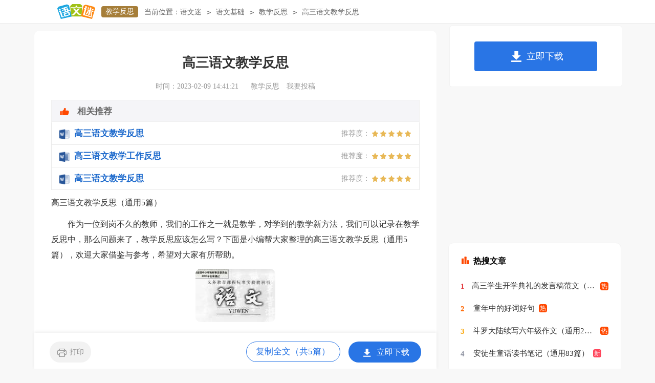

--- FILE ---
content_type: text/html
request_url: https://www.yuwenmi.com/jiaoxuefansi/1487493.html
body_size: 14009
content:
<!doctype html>
<html>
<head>
    <meta charset="gb2312">
    <meta name="applicable-device" content="pc,mobile">
    <meta name="viewport" content="width=device-width, user-scalable=no, initial-scale=1.0, maximum-scale=1.0, minimum-scale=1.0">
	<meta http-equiv="Cache-Control" content="no-siteapp">
    <title>高三语文教学反思（通用5篇）</title>
    <meta name="keywords" content="高三语文教学反思">
    <meta name="description" content="作为一位到岗不久的教师，我们的工作之一就是教学，对学到的教学新方法，我们可以记录在教学反思中，那么问题来了，教学反思应该怎么写？下面是小编帮大家整理的高三语文教学反思（通用5篇），欢迎大家借鉴与参考，希望对大家有所帮助。　　高三语文教学反思 篇1　　这一学期对于我而言是一种挑战，从高一到高三，从暑假就开始工作，这些学生完全陌生而且据其他老师所说有这样那样的问题，心里有压力是正常的。等我真正接手之后发现，这些学生的语文学习的基础要比我预想">
	<link rel="canonical" href="https://www.yuwenmi.com/jiaoxuefansi/1487493.html" />
	<link rel="stylesheet" href="https://www.yuwenmi.com/static/css/article.css">
    <!--[if IE]>
    <link rel="stylesheet" href="https://www.yuwenmi.com/static/css/article.ie.css">
    <![endif]-->
    <meta name="ht-pn" content="y">
    <script type="text/javascript">
        var D=new Date(),RAND_STR=D.getUTCFullYear()+"_"+D.getUTCMonth()+"_"+D.getUTCDate()+"_"+(Math.floor(D.getUTCHours()/3));
        if((navigator.userAgent.match(/(phone|pad|pod|mobile|ios|android|BlackBerry|MQQBrowser|JUC|Fennec|wOSBrowser|BrowserNG|WebOS|symbian|transcoder)/i))){
            document.write('<script type="text/javascript" src="https://www.yuwenmi.com/static/js/m.js?'+RAND_STR+'"><\/script>');
        } else {
            document.write('<script type="text/javascript" src="https://www.yuwenmi.com/static/js/p.js?'+RAND_STR+'"><\/script>');
        }
    </script>
</head>
<body>
<script type="text/javascript">s("header");</script>
<div class="header">
    <div class="logo">
        <a title="语文迷" href="https://www.yuwenmi.com/" target="_blank"><img loading="lazy" alt="语文迷" src="https://www.yuwenmi.com/static/img/logo.png"></a>
        <a title="教学反思" href="https://www.yuwenmi.com/jiaoxuefansi/" class="lanmu" target="_blank">教学反思</a>
    </div>
    <div class="sidebar"><span>当前位置：</span><a href='https://www.yuwenmi.com/' title='语文迷'>语文迷</a><code>></code><a href='https://www.yuwenmi.com/yuwenjichu/' title='语文基础'>语文基础</a><code>></code><a href='https://www.yuwenmi.com/jiaoxuefansi/' title='教学反思'>教学反思</a><code>></code><span>高三语文教学反思</span></div>
    <div class="search">
        
    </div>
    <div class="login">
        <a target="_blank" href="https://www.yuwenmi.com/usr/login.html" title="我要投稿">我要投稿</a>
        <a target="_blank" href="https://www.yuwenmi.com/contact.html" class="jianyi" title="投诉建议">投诉建议</a>
    </div>
</div>
<div id="main">
    <div class="main-left">
        <div class="article">
            <script type="text/javascript">s("title_top");</script>
            <h1 class="title">高三语文教学反思</h1>
            <div class="info">
                <span class="time">时间：2023-02-09 14:41:21 </span>
                <span class="sm_after_time"></span>
                <span class="source"><a target="_blank" href="https://www.yuwenmi.com/jiaoxuefansi/" title="教学反思">教学反思</a></span>
                <span class="source"><a target="_blank" href="https://www.yuwenmi.com/usr/login.html" title="我要投稿">我要投稿</a></span>
            </div>
            <script type="text/javascript">s("content_top");</script>
            <div class="content">
                <div class="excellent_articles_box">
                    <ul>
                        
                        <li class="excellent_articles_row">
                            <a target="_blank" title="高三语文教学反思" href="https://www.ruiwen.com/word/gaosanyuwenjiaoxuefansi.html">
                                <em></em>
                                <span class="excellent_title">高三语文教学反思</span>
                                <span class="excellent_star">推荐度：<i></i></span>
                            </a></li>
                        

                        <li class="excellent_articles_row">
                            <a target="_blank" title="高三语文教学工作反思" href="https://www.yuwenmi.com/jiaoxuefansi/5210441.html">
                                <em></em>
                                <span class="excellent_title">高三语文教学工作反思</span>
                                <span class="excellent_star">推荐度：<i></i></span>
                            </a></li>
                        

                        <li class="excellent_articles_row">
                            <a target="_blank" title="高三语文教学反思" href="https://www.yuwenmi.com/jiaoxuefansi/5204499.html">
                                <em></em>
                                <span class="excellent_title">高三语文教学反思</span>
                                <span class="excellent_star">推荐度：<i></i></span>
                            </a></li>
                        

                        <li class="excellent_articles_title">相关推荐</li>
                    </ul>
                </div>
                <p>高三语文教学反思（通用5篇）</p><p>　　作为一位到岗不久的教师，我们的工作之一就是教学，对学到的教学新方法，我们可以记录在教学反思中，那么问题来了，教学反思应该怎么写？下面是小编帮大家整理的高三语文教学反思（通用5篇），欢迎大家借鉴与参考，希望对大家有所帮助。</p><p style="text-align: center;"><img loading="lazy" src="/pic/00/d3efcec409_5fbf7eac73c33.jpg" alt="高三语文教学反思（通用5篇）"/></p><h2>　　高三语文教学反思 篇1</h2><p>　　这一学期对于我而言是一种挑战，从高一到高三，从暑假就开始工作，这些学生完全陌生而且据其他老师所说有这样那样的问题，心里有压力是正常的。等我真正接手之后发现，这些学生的语文学习的基础要比我预想的要差了不少，我所面临的困难也要比预想的大了许多。</p><p>　　这一学期的语文教学工作我分为学生的思想工作与语文教学工作两个方面来做。</p><p><strong>　　学生的思想工作方面：</strong></p><p>　　首先就是得和这些不那么熟悉的学生好好地交流沟通，只有真正地了解这些学生，只有真正让这些学生接受我这个老师，我的语文教学工作才能顺利开展。为此，我一方面利用课堂教学表达自己的教育教学理念，另一方面也告诉这些学生该如何面对自己当下所面临的一系列困难，而且还着重指出：每个人只要从当下开始努力拼搏，一切都还来得及，关键在于他们自己是否真的全力以赴，是否真的开始为自己负责任。这个环节不仅刚开始是这样做，而且是在这个学期的整个语文教学都这样做，目的只有一个让学生对自己有信心。</p><p>　　其次，根据这些学生存在的各种各样的不良习惯，包括生活习惯，语文学习习惯，给他们明确指出改正的方向，同时提供给他们适合每个人的方法。在生活方面，着重从日常行为规范方面矫正，平时的良好作息习惯的养成，日常良好纪律的养成，以及待人接物方面的要求，也包括对自我的要求。在语文学习方面，着重从日常的听课习惯以及读写习惯入手，明确告诉学生如何养成较好的听课习惯，提高课堂的听课质量与听课效率，其中包括如何记笔记，如何分类整理材料；如何坚持读写的习惯，特别要求学生要关注时事，关注生活，在条件允许的情况下，平时养成写点文章的习惯，逐步培养良好的写作能力。</p><p>　　第三，注意与所有学生的一对一的谈话，保证公平地对待每个学生，让学生感受到老师对他的关心与关注；同时，老师还能够从生活与学习方面给予每个学生比较到位的方法指导与人文关怀。</p><p><strong>　　语文教学工作方面：</strong></p><p>　　1、语文教学注重从基础抓起，从学生出现的问题开始，刚开始就发现这些学生语文基础知识很薄弱，经过一段时间的学习，让学生慢慢有收获。</p><p>　　比如文言文语法方面，我就从学生最需要也最薄弱的语法知识入手，从简单的主谓宾定状补开始，一个知识点一个知识点慢慢地讲解，并且跟学生日常学习过程中相关的语文课文结合起来，让学生发现学习语法并不是一件枯燥的事情而是一件很有趣又很有用的事情。并且在第一轮的复习过程中始终贯穿这些内容，让学生在复习的同时又更为深入地夯实基础，而且又不觉得浪费时间，更不会觉得语文学习是没有谱的。</p><p>　　2、 从学生的最害怕的文言文学习入手，逐渐增强学生语文学习的信心，明确语文学习的方向。第一轮的文言文复习，既发现了学生过去文言文学习的效率低，还发现了学生对文言文的畏难情绪。为此，我从必修一开始，每一篇重点的.文言文，复习目标明确，复习重点突出，而且要求学生尽可能做到字字落实，篇篇过关。该背诵的文章一定要落实过关。在这个过程中大部分学生慢慢尝到学习的收获与些许的成就感，甚至慢慢找到了文言文学习的一些规律与方法，于是对语文学习也开始有了一定的信心。</p><p>　　3、拓展学生的知识面与视野，鼓励学生加大阅读力度。根据新高考的要求，考试的阅读量明显增加，阅读的难度也提高了不少。为此，我开了一节阅读课，让学生借阅书籍，保证这一节阅读课能够专注阅读，逐渐养成一种安静阅读的习惯。同时也让学生去积极搜集一些最新的阅读资料，保证学生能够对当下这个社会生活的变化有足够的了解。</p><p><strong>　　不足与困惑：</strong></p><p>　　1、这些学生由于以前打下的基础不好，习惯不好，要学生提高成绩绝对易事；这是需要老师跟这些学生进行比较艰巨的“斗争”，既要靠脑力，还要靠体力，必须始终如一跟住这些人，但是还是有一些学生的习惯暂时难以改变，所以学生出现反复懈怠是经常事</p><p>　　2、语文学习不是一朝一夕的事情，是需要一个长期积累的过程，有些学生长期养成了懒散不爱学习语文的习惯，是需要老师经常与之沟通交流，是需要老师不仅足够的耐心，还要有足够的沟通能力与交流能力，这并不是一件容易的事情。有些学生的改变是很难的，是需要老师锲而不舍地努力，再努力，才有可能。但是现实并非如此。要想彻底改变不太可能，只能靠我的努力一点一点底推着学生慢慢进步。至于结果如何，我还不敢肯定。</p><h2>　　高三语文教学反思 篇2</h2><p>　　今年的高考已经过去，回顾这一年的高三语文教学，有很多值得总结和深思的地方，</p><p>　　高三语文教学工作反思。下面谈一下今年的一些做法和思考。</p><p><strong>　　一、课本梳理。</strong></p><p>　　引导学生对必修一至必修五等课本内容进行复习整理，尤其是文言文，有指导材料，有老师点拨，有学生整理、感悟。帮助了学生对课本素材进行有效复习、思考、整理和吸收。对课本专题有了一个初步的思考和材料积累。但是，在指导过程中没有能指导学生及时回顾复习，强化记忆，学生在第二学期基本上忘记了了先前复习的内容，这也导致了我们的复习往往事倍功半，在二轮复习是师生往往觉得无事可做，分数难以保持。</p><p><strong>　　二、加强早读晚读的指导与落实。</strong></p><p>　　早晚有系统指导材料，有具体落实检查措施，学生能按照老师的要求进行学习又有自由选择的余地，充分发挥自主性。</p><p><strong>　　三、专题素材积累。</strong></p><p>　　(一)时事评论。利用午间新闻，要求同学边看边有选择地做记录，并且指导同学每周在读书笔记上写至少一篇时事评论，旨在引导学生关注社会关注生活，养成观察、思考、动笔的好习惯，</p><p>　　学生在训练中接触了很多新鲜的时事及评论文章，有很好的效果。但是在内容的选择和写作上老师并没有给以具体切实有力的指导，致使学生在记录整理上随意性较强，显得粗浅，写得水平仅让停留在较低水平。</p><p>　　(二)利用早晚读材料对个专题素材进行积累，特别是美文阅读。每次的.材料上都精选一篇美文，让学生阅读评鉴。</p><p>　　(三)美文荐读。要求学生每周选自己喜欢的一篇作文，抄录在纸上，并向同学介绍自己选文的优点，学生浏览其他的文章并选出自己喜欢的文章，并作点评。但是往往坚持力度不够，选文随意性较强，有的同学应付了事，老师的指导作用也没有完全发挥。可以加强背诵和模仿训练，不断重复、跟进，只有这样才有可能让学生真正有所得。</p><p><strong>　　四、是坚持开展有针对性地训练。</strong></p><p>　　高考毕竟是一次考试，和平时的考试其实没什么两样，只不过重要性不同罢了。为了让同学们及早地适应这种考试，就必须平时有针对性加以训练，但这种量不宜过多，过犹不及。在训练的过程中，要重点训练以下几项内容：1、书写清晰规范;</p><p>　　2、审题明白准确；</p><p>　　3、答题科学合理；</p><p>　　4、时间利用得当。</p><p><strong>　　五、是让高三学生拥有成就感。</strong></p><p>　　高三学生学习语文缺乏成就感，我们需要的结果是学生获取优良的成绩，但偏多偏难偏怪的训练正是学生获取优良成绩道路上的拦路虎。正确之举是尽快降低语文训练的难度，让学生在学习中充分感受学习的成效，这不仅能激发学生的激情、兴趣，稳固他们的信心，也大大地有助于存在的问题的发现、思索和解决，有助于富有针对性地展开新的复习。</p><p><strong>　　六、是阅读思考与解题技巧同等重要。</strong></p><p>　　解题技巧的总结和积累在高三复习中是非常重要的，但阅读思考也不容忽视。“学而不思则罔，思而不学则殆”学生很少思考，成为解题机器，只会按部就班，缺少应变能力。体现在考试中，他们对于新东西新题目，因为缺乏应有的自信、创新能力而失分也就在情理之中了。</p><p>　　在今后的工作中，要更加踏实努力，在给学生的指导上要具体到位有力，尤其要重视检查落实，以期能达到更好的效果。</p><h2>　　高三语文教学反思 篇3</h2><p>　　作文教学是语文教学过程中的一个重要环节，也是语文工具性和人文性的重要体现。但对于作文批改究竟采用什么方式，人们莫衷一是。我校近十年来在语文组开展的师生互动作文批改法，取得了显著的成绩。我认为学生互动作文批改法，切合了新课标对作文教学的要求：“为学生的自主写作提供有利条件和广阔空间，鼓励自由表达和有创意的表达。”同时又能从根本上提高学生的写作水平，也能把老师从繁重而效微的作文批改中解脱出来，真正起到事半功倍的效果它转变了写作观念，充分发挥了学生的主观能动性，尊重了学生的人格，发展了学生的人格。传统的写作是被动的写作，是为别人（老师）而写。而传统的作文批改更是一种以成人（老师）的眼光来审视学生的习作，这就多了些世故，少了些天真；多了些功利，少了些淳朴。老师高高在上，审视着一切，主宰着一切，学生只能被动地接受老师最终的评定。这种作文批改法恰恰是作文教学中的大忌。我国著名教育家叶圣陶老先生曾对作文批改作过精辟的阐述：“于批改则但为词句之修正，不为情意之增损。”，“批改乃修正学生所作意义及字句也。其意义不谬误而尚有不完全者，不必为之增；字句已通顺而尚欠凝练高古者，不必为之改。</p><p><strong>　　一、生活实践</strong></p><p>　　传统作文教学存在许多弊端，生活是写作的泉源，已成为众人的共识。然而在应试教育的影响下，在分数这根指挥棒的淫威下，学生们个个埋头于书山题海之中，有如何去接触生活，体验生活！</p><p>　　新课程提出了“建设开放而有活力的语文课程”的基本理念，提出了“关心生活，在实践中学习、运用语文”的总目标，这无疑为提高学生的作文水平指明了方向，也为广大语文教师消除了“应试教育”时代留下的一些顾虑。于是我一方面有计划地组织学生参观、野游，让学生在活动中观察大自然的一景一物，审视社会的`种种现象，体察各行各业实情。另一方面，引导学生观察身边的生活。</p><p>　　只有留心观察生活，发现事物的特点，发现生活中的闪光点、美的所在，才能培养学生敏锐的感悟能力，写出蕴含丰富的文章。</p><p>　　平时，我还注意让学生看影视作品，引导他们懂得看门道，而不是看热闹，让他们懂得看电视也能帮助学习，学到知识，这也就告诉了学生，作文可以是在生活实践中的。</p><p><strong>　　二、阅读积累</strong></p><p>　　“凡作文，须要胸中有万卷书的跟柢”。综观古今中外文学大师，能在文章中纵横捭阖，广征博引，显示其深厚的文化底蕴，很大程度上取决于博览、勤读。大文豪鲁迅说得好：“文章怎么做，我说不出，因为自己的作文，是由于多看和练习，此外并无心得和方法。”新课程要求广泛阅读各类读物，并加以量化“课外阅读量不少于260万字，每学年阅读两三部名著”。书读多了，胸中列书万卷，视野随之开阔，在写作时，就会构思，就会遣词造句，语言就会如“万斛泉水，滔滔汩汩，不择而出”。</p><p>　　为了提高阅读质量，我让每个学生学年初制定一个读书计划，并及时进行督促和指导；我教给学生正确的阅读方法，学会精读、略读、浏览、诵读；鼓励学生多记，记下名言佳句、精彩片段；指导学生多写，写自己的读书心得，提出自己的看法疑问。</p><p>　　针对学生书籍少的现状，我在班级搞了一个图书箱，让每位同学献出自己喜爱的书与大家共同分享。我也拿出自己收藏的书。我还通过向学校图书室借等方式，把图书箱搞得小有规模，把读书活动搞的红红火火。</p><p><strong>　　三、兴趣爱好</strong></p><p>　　作文只有作自己感兴趣的，才有话可说，做自己熟悉的，有真情实感的，才可以打动读者，首先考虑作文是否与自己的喜好有联系，比如，形容某种感受或是经历，某句歌词，某一首歌，或是某一首诗，某一幅画等等，或是某一种体验就如体育项目给人的满足与快感等等都可以用在作文中。</p><p>　　语言方面，只要不违背语法习惯，写自己的语言个性特点。</p><p><strong>　　四、合作交流</strong></p><p>　　“ 合作”是新课程积极倡导的新的学习方式。我在作文教学中也进行了尝试。我特别重视课前动笔之前的孕育准备阶段。提前公布作文题目及要求，让学生早作准备，积累写作材料。在作文课上，我把课堂还给学生，让学生将自己的课前观察阅读感受尽情地述说出来，把自己的感悟交流同伴，从而唤起同伴的体验、认可或争辩。在这里，让学生敞开心扉，大胆地说，自由地说，生与师、生与生的交流，让信息和情感在交流中产生思维的碰撞，从而使学生既有自己的主见，有自己的选择，保留自己的个性，又不闭门造车，实现了优势互补。使他们在合作中竞争，使学生的思维自由的遨游，从而激发创新潜能，写出高质量的作文。</p><h2>　　高三语文教学反思 篇4</h2><p>　　期中考试刚过，语文成绩也有了。之前的复习重点就是文学类文本阅读，但是效果并不好，得分率还是很低。现对文学类文本阅读的教学进行反思。</p><p>　　文学类文本阅读这个板块是学生学习的一个重难点，与作文和诗歌鉴赏一样，都是不好拿分的部分，所以，“工欲善其事，必先利器其”，教给学生学习方法和解题技巧就显得很重要，并还需注重培养学生自己在大量的练习题中总结归纳的能力。</p><p>　　1、留心文章标题。无论哪种文体的阅读，题目都有举足轻重的作用，它或者为全文线索，比如在我们所用资料的练习题中的《灯火》，文中围绕灯火展开了对儿时一系列温馨生活的回忆，以及由此而阐发了人生感悟；或者暗示内容、揭示文主旨，如《文化的梅岭》，这篇现代文就着重叙述了梅岭的贬官文化和梅文化，抒发了作者对梅岭的热爱之情。注意文章题目，是寻找理解文章的切入点和突破口。</p><p>　　2、关注文中特殊句段。总领句（或段）、过渡句（或段）、总结句（或段）、高频句，对于理解文章结构及内容有着至关重要的作用。还有一些含义深刻的句子，如：结尾的议论、抒情性句子，往往暗示或揭示了文章的主旨。注意了这些特殊的句段，学生就比较容易读懂文章进而准确解答。</p><p>　　3、分析引用原文词句。在原文中寻找答案，是解题的方法之一。尤其是一些“指代”类型的.题，答案就在上下文，只要抓住文章关键词句进行概括、提炼、组合就可以。这样的答案比用自己的话来阐述要准确得多，自然得分就会高。比如《魂系“一线天”》一文中，有一题是“请用精炼恰当的6个单音词概括‘一线天’的特点。”从学生的答题情况来看，通过对文章的仔细琢磨后大多能答出四个特点：奇、险、幽、陡，这是原文中有的，而窄、暗这两个特点就需要提取概括了。经过对文章相关段落的分析讲解，学生恍然大悟，“哦，原来是这样的啊！”在他们的回答声中，我知道他们又深刻地积累了一种解题方法和经验。</p><p>　　“在练中学，在学中练”，现代文的题多如牛毛，但万变不离其宗，考查的能力是相同的，只有把有效的方法传授给学生，并在练习中加以运用，让他们从每一道题中总结规律，悟出方法，规范答题能力，才能真正地做到“不丢分”。</p><p>　　4、坚持让学生进行整理归纳：整理归纳并不是简单的看原题，毕竟碰到原题的可能性基本为零。我们讲了现代文的阅读方法，但更多的需要学生的消化、巩固。而消化巩固不能停留在某一篇文章的解读上，而应该是方法性的解读，包括：解读文章的方法、常见出题角度、同一问题的不同变式、答题模式的归纳整理。这样的整理需要我们在一定时间的练习后将所做进一步的归纳。</p><p>　　除了方法的讲解和常规的归纳整理外，我们还要强化审题训练。两个月的复习中，学生反映出的最大问题是审题错误，因审题错误而导致一些低级失分。比如明明是问“写景的特点”，而很多同学会看成“景的特点”；问“如何来表达情感”，答成“表达了什么情感”。这些都是一些明面上的错误；还有一些暗含的要求，很多学生则忽略了。比如问“用了什么手法”，一般要包括手法所达成的效果。这些错误都是可以避免的，我们应强化。</p><p>　　除了常规讲解之外，我们还可以把现代文灵活地运用到写作中去，既完成了现代文的训练，又能使作文有可写的材料，这是一举两得的好事。在平时所做的大量练习中，现代文是我们可以使用的“重要资源”，因为文章少不了优美语段、哲思道理、名人故事、绚丽景物……每当遇到好的文章时，我都提醒学生诵读或者摘抄，以便写作时可以当作自己作文中的“亮点”。现在的学生在课下是很少去积累的，大量的卷子和习题占据了他们阅读课外书的时间，所以，很好地利用现代文中优美语段是既替他们减轻了压力，又帮助他们积累了较好的作文材料，可谓“一箭双雕”。如：《胡杨树》一文，在现代文练习中我着重讲了文中的恶劣大西北以及那生命力顽强、死而不屈的胡杨林，在后来有一次写作中就有学生把“胡杨林”引用到自己的作文中，而且还加上了独特的理解，这使我在批改卷子时突然眼前一亮，给了作文较高的分数，同时也顿生欣慰之情。“学以致用”，我想，其实也就是一个学生从学习到领悟的升华过程。</p><p>　　当然高三的阅读教学和高一高二的阅读教学不同。高三教学直接面向高考，命题特点是教学的指挥棒，考纲则是教学的中心，与高一高二的阅读相比，灵活性就有所减弱，相对地，应试的规范性就大大加强，答题的规范性需要重点强调。</p><p>　　高三的阅读教学是以练习题的形式进行，花费的时间较长，可以在这一段比较集中的时间里对学生进行心理疏导，抓住文章中蕴含的情感，适时地对学生给以鼓励、启迪，可以增强他们在压力较大时学习的信心和动力，让学生有希望地面对每一天，面对每一次考试或练习。犹如高三学子经历漫长的高考备考是一个“领悟”的过程，作为教师的我也经历了对教学更为深刻的“领悟”过程。其间由于自己的经验和方法都还不完善，需要在以后的教学中取长补短，不断总结探索，“领悟”更多的真谛！</p><h2>　　高三语文教学反思 篇5</h2><p>　　本人从事语文教学七年，从事高三语文教学也已经有三年。长期以来，高三语文教学往往围绕各个复习专题，各个考点、各自为战，“头痛医头，脚痛医脚”，各个专题、考点缺少联系，像一条条平行线永久不能相交。但效果甚微、学生学了后面，忘了前面，有些考点、专题时间一长，又得返工。去年的期末考试就是这样，很多在考点复习中已经解决的问题，在考试中，尤其是在作文中有显现出来。高三语文教学往往会陷入十分尴尬的境地。下面就结合今年高考，谈谈本人的一些不成熟的思考。</p><p>　　从去年的期末考试试卷看，语音和成语题都是大家比较熟悉，在教材中出现的资料，只是稍微作一点延伸，而从历年江苏高考考题分析，我们不难发现，试题回归课本越来越突出，越来越明显，从字音、字形、成语到语言表达，甚至作文，都回到同学熟悉的大背景中。应对高考试题命题方向的改变，我们打出了回归课本的旗帜。于是，理清教学思路，如何重新调整和确定教学目标和任务，如何寻求教学突破，寻找各个专题，考点的契合点、连结点，使高三语文教学成为一个有机的整体，是摆在我们高三语文教师面前的一个个严峻的课题。也是我们提高复习效率不得不思考的问题。</p><p>　　去年期末考试总体没有到达预期，一个很重要的原因就是作文。绝大多数同学得分都在50分以下，当然有试题的因素，但学生写作潜力不强，素材积累不多，语言不够生动也是重要原因。作文是高三语文教学的主线，是语文教学的重中之重，作文分数重，是天下第一题，大意不得。作文的成败直接决定了语文学科的成绩，真可谓“一荣俱荣，一损俱损”。教师、学生都能认识到这一点，课外收集积累超多的作文素材，作文专项训练常抓不懈，这固然重要，但这是否会增加学生的负担是否有更切实有效的途径透过纷繁复杂的专题、考点，我找到了这个契合点、连结点，它就是作文，在夯实各专题、考点基础，强化各专题训练的同时，实际上都在为作文作准备。我们是否有必要舍近求远，另起炉灶，花超多时间来抓作文专项训练呢我认为很有必要。</p><p>　　首先，学习“虚词、实词、熟语的正确使用”等专题，为作文储备充足的词汇。在期末考试批阅学生的作文中，许多教师和我一样都感叹学生作文里词汇的贫乏，要么辞不达义、望文生义，要么就出现很多生造词。一篇作文难得见到几个用得贴切、鲜活的词。在复习这些专题考点时，有意识地引导我们的学生，从作文的角度多积累一些词汇，然后学以致用，在写作过程中，有意识运用一些词汇。这样就能丰富自己的词汇，增加文章的文采，赢得老师的亲睐。</p><p>　　其次，学习“字形的识记、标点符号的正确使用、病句的辨析和修改”等专题，养成良好的写作习惯。以往教学出现的情形是，做这类专题训练的'时候，改错别字、改标点符号、辨析和修改病句，都完成得较好，准确率挺高，但一到自已写作文，就不当一回事了，无所顾忌，错别字连篇，标点“一逗到底”，“创造”了形形色色的病句。为什么会出现这类咄咄怪事原因就出在“学”与“用”严重脱节了，学习这些专题的时候，没有和作文连在一块了，未能让学生养成良好的写作习惯。期末考试中就有不少同学在这些方面做的不好，最后影响了作文的得分。</p><p>　　再次，学习“名句名篇、诗歌鉴赏、文言文阅读”等专题，丰富作文素材的储备。翻阅学生上次期末考试的作文，明显感觉到学生没什么资料写。考场作文要求在极短的时间快速成篇，学生平时若没有充足的素材储备，即使有较好的写作技巧，较强写作潜力，也是“巧妇难为无米之炊”。高考考查的“名句名篇、诗歌鉴赏、文言阅读”无疑是学生作文素材的聚宝盆。在教学这些专题的时候，我就明确告诉学生，这些专题的高考分值是“X+70”分(“X”是该专题分值，“70”就是作文的分值)以引起学生重视，在写作训练中、能现学现用、活学活用，起到良好的效果。</p><p>　　最后，学习“语言应用题”专题，改造并锤炼学生作文的语言。语言应用题历来被称作是高考的“实验田”，题型新，短小精悍，灵活多变，但“麻雀虽小、五脏俱全”，一则语言应用题，从某种好处上说，就是一篇“小作文”，它要求依据必须的句式、必须的修辞手法，重点考查语言表达潜力，多用整句、对称句。很多学生很喜欢做这类题目，可谓驾轻就熟，得心应手。可一写起作文就愁眉苦脸、根本找不到感觉了。在讲评语言应用题的时候，我时常会这样感慨：“要是在作文里能出现这样精美的文字，那就太棒了”。把语言应用题和作文训练结合起来，在作文训练过程中、有意识地引导学生多讲究语言的改造和锤炼，每一句、每一段语言都拿捏好了。整篇作文的语言自然就好起来。</p><p>　　此外，还有其他专题训练，也能够和作文串起来，譬如：现代文阅读训练，我们阅读文本，不单单就为了解决那些题目，还就应把它们当作美文、范文来品读、来学习、借鉴。为自已的作文的提高带给范本。因为对中学生来说，学习写作的过程，实际上就是借鉴模仿的过程。</p><p>　　总之，透过对去年期末考试的总结和思考，我明确了一个认识，即在整个高三语文教学过程中，要始终贯穿一条主线，那就是作文。让我们心中有作文，更要让学生心中有作文，在夯实各专题、考点基础的同时，不忘彰显作文的特殊地位。</p><script>s("content_relate");</script><p>【高三语文教学反思】相关文章：</p><p><a target="_blank" href="https://www.yuwenmi.com/jiaoxuefansi/5203630.html" title="高三语文教学反思">高三语文教学反思</a><span>06-14</span></p><p><a target="_blank" href="https://www.yuwenmi.com/jiaoxuefansi/4380451.html" title="高三语文教学反思">高三语文教学反思</a><span>06-13</span></p><p><a target="_blank" href="https://www.yuwenmi.com/jiaoxuefansi/4457229.html" title="高三语文教学反思【精选】">高三语文教学反思【精选】</a><span>07-10</span></p><p><a target="_blank" href="https://www.yuwenmi.com/jiaoxuefansi/5084911.html" title="【精选】高三语文教学反思">【精选】高三语文教学反思</a><span>03-06</span></p><p><a target="_blank" href="https://www.yuwenmi.com/jiaoxuefansi/4021178.html" title="高三语文专题教学反思">高三语文专题教学反思</a><span>03-26</span></p><p><a target="_blank" href="https://www.yuwenmi.com/jiaoxuefansi/5198710.html" title="高三语文教学反思[经典]">高三语文教学反思[经典]</a><span>06-09</span></p><p><a target="_blank" href="https://www.yuwenmi.com/jiaoxuefansi/5154349.html" title="(精选)高三语文教学反思">(精选)高三语文教学反思</a><span>04-29</span></p><p><a target="_blank" href="https://www.yuwenmi.com/jiaoxuefansi/5203674.html" title="高三语文教学反思（优秀）">高三语文教学反思（优秀）</a><span>06-14</span></p><p><a target="_blank" href="https://www.yuwenmi.com/jiaoxuefansi/4459111.html" title="高三语文教学反思(优选)">高三语文教学反思(优选)</a><span>07-10</span></p><p><a target="_blank" href="https://www.yuwenmi.com/jiaoxuefansi/4455809.html" title="[推荐]高三语文教学反思">[推荐]高三语文教学反思</a><span>07-09</span></p>
            </div>
            <script type="text/javascript">s("download_bottom");</script>
        </div>
        <script type="text/javascript">s("list_wenzhangtuijian");</script>
    </div>
    <div class="main-right">
        <div class="right_fix">
            <script type="text/javascript">s("right_top");</script>
            <script type="text/javascript">s("right_mid");</script>
            <div class="right_box">
                <div class="r_top"><span>最新推荐</span></div>
                <ul>
                    <ul>
                        <li><a href="https://www.yuwenmi.com/jiaoxuefansi/3954238.html" target="_blank" title="七年级语文教学反思">七年级语文教学反思</a></li>
<li><a href="https://www.yuwenmi.com/jiaoxuefansi/5223374.html" target="_blank" title="初一语文教学反思">初一语文教学反思</a></li>
<li><a href="https://www.yuwenmi.com/jiaoxuefansi/3878039.html" target="_blank" title="语文课后的教学反思">语文课后的教学反思</a></li>
<li><a href="https://www.yuwenmi.com/jiaoxuefansi/3184634.html" target="_blank" title="《七颗钻石》语文教学反思">《七颗钻石》语文教学反思</a></li>

<li><a href="https://www.yuwenmi.com/jiaoxuefansi/3899760.html" target="_blank" title="二年级语文下册雷雨教学反思">二年级语文下册雷雨教学反思</a></li>
<li><a href="https://www.yuwenmi.com/jiaoxuefansi/5211132.html" target="_blank" title="部编版四年级语文上册教学反思">部编版四年级语文上册教学反思</a></li>
<li><a href="https://www.yuwenmi.com/jiaoxuefansi/3992486.html" target="_blank" title="一年级下册语文《小猴子下山》教学反思">一年级下册语文《小猴子下山》教学反思</a></li>
<li><a href="https://www.ruiwen.com/jiaoxuefansi/7899578.html" target="_blank" title="高三语文教学反思">高三语文教学反思</a></li>
<li><a href="https://www.yuwenmi.com/jiaoxuefansi/3930918.html" target="_blank" title="中学语文教学反思">中学语文教学反思</a></li>

                        <li><a target="_blank" title="问答" href="https://www.yuwenmi.com/ask/">问答</a></li><li><a target="_blank" title="古诗词大全" href="https://www.yuwenmi.com/sc/">古诗词大全</a></li>
                    </ul>
                </ul>
            </div>
            <script type="text/javascript">s("right_bottom");</script>
        </div>
    </div>
</div>
<div class="footer">
     <p>Copyright&#169;2006-2026<a target="_blank" href="https://www.yuwenmi.com/" title="yuwenmi.com">yuwenmi.com</a>版权所有</p>
</div>
<script src="https://apps.bdimg.com/libs/jquery/1.9.1/jquery.min.js"></script>
<script type="text/javascript">
    if((navigator.userAgent.match(/(phone|pad|pod|mobile|ios|android|BlackBerry|MQQBrowser|JUC|Fennec|wOSBrowser|BrowserNG|WebOS|symbian|transcoder)/i))){
        document.write('<script type="text/javascript" src="https://js.9136.com/cpt/cptm.js?'+RAND_STR+'" charset="utf-8"><\/script>');
    } else {
        document.write('<script type="text/javascript" src="https://js.9136.com/cpt/cpt.js?'+RAND_STR+'" charset="utf-8"><\/script>');
    }
</script>
</body>
</html>

--- FILE ---
content_type: text/css
request_url: https://www.yuwenmi.com/static/css/article.ie.css
body_size: 4083
content:
@charset "gb2312";body,div,dl,dt,dd,ul,ol,li,h1,h2,h3,h4,h5,h6,pre,form,fieldset,input,textarea,p,blockquote,th,td{padding:0;margin:0}
body{font-size: 12px;background: #f8f8f8;}
table {border-collapse: collapse;border-spacing: 0;}
fieldset, img {border: 0 none;}
address, caption, cite, code, dfn, em, strong, th, var {font-style: normal;font-weight: normal;}
strong{ font-weight:800;padding-bottom: 10px;}
ol, ul, li{list-style: none outside none;}
caption, th {text-align: left;}
h1, h2, h3, h4, h5, h6 {font-size: 100%;font-weight: normal;}
a {color: #3665c3;text-decoration: none;}
a:hover {text-decoration: underline; cursor:pointer;}
.clearfix:after {clear: both;content: "";display: block;height: 0;visibility: hidden;}
#wrap{float: left;width: 100%;}
.index_width{ width:1058px; margin:0 auto;}
u{text-decoration:none;}
/*header*/
.header{height: 41px;line-height: 24px;clear: both;padding-bottom: 4px;width: 100%;margin: auto;background: #fff;display: flex;justify-content: center;margin-bottom: 4px;border-bottom: 1px solid #ededed;}
.header .logo{float:left;}
.header .logo img{float:left;margin-top: 6px;}
.header .logo .lanmu{background: #a67e39;color: #ffffff;display: inline-block;font-size: 14px;height: 20px;line-height: 20px;padding: 1px 8px;margin: 12px;text-align: center;width: auto;border-radius: 4px;}
.header .loginbar{ float: left;margin-top: 10px;height:28px;overflow:hidden;}
.header .loginbar a{color: #333;display:inline-block;}
.header .loginbar a:hover{color:#2a9fd6;}
.header .loginbar span{color: #333;}
.header .loginbar code{margin: 0 6px;color: #666;display:inline-block;}

.header .login{float:right;overflow:hidden;margin-top: 10px;}
.header .login a{float:left;color: #977532;font-size:12px;}
.header .login code{float:left;color:#DDD;border-right:1px solid #e0e0e0;width:1px;height:13px;margin:12px 10px 0 10px}
.header .login a.l{background: url(https://cpt.9136.com/img/yuwenmi/index/ico_member.png) no-repeat 0 3px;padding-left:22px;}
.jianyi:before{content:'';height: 13px;background: #ccc;float: left;width: 2px;margin: 7px;}
.phone{background: url(https://cpt.9136.com/img/yuwenmi/phone/phone.png) no-repeat 0  5px;display:inline-block;padding-left:13px;margin-left:20px;}

/*sidebar*/
.sidebar{float: left;width: 886px;margin-top: 12px;height: 24px;line-height: 24px;overflow: hidden;font-size: 14px;}
.sidebar a{float: left;color: #666; }
.sidebar span{color: #666; float: left;}
.sidebar code{float: left;margin: 0 10px;color: #666;}

/*search */
.search{float: right;margin-right: 15px;margin-top: 6px;width: 276px;display: none;}
.search #searchBar{float:left;width: 200px;border: 1px solid #d8d8d8;height: 28px;font-size: 12px;padding: 0 10px;}
.search #search_results{width: 50px;height: 29px;background: #b48340;color: #fff;text-align: center;font-size: 14px;border: 0 none;position: relative;cursor: pointer;float: right;line-height: 30px;top: 1px;}
.search #search_results:hover{opacity: .8;text-decoration: none;}

/*main*/
#main{width: 1147px;margin: auto;}
.main{width: 1147px;margin: auto;}
/*right*/
.main-right{width: 336px;float: right;position: static;}
.main-right .right_box {float: right;background: #fff;border-radius: 10px;width: 296px;padding: 18px 20px;margin-top: 10px;}
.main-right .right_box ul{flex-wrap: wrap;justify-content: space-between;display: flex;float: left;}
.main-right .right_box span {float: left;width: 100%;font-size: 16px;color: #000;margin-bottom: 15px;font-weight: 700;}
.main-right .right_box span:before{content:"";width: 6px;height: 16px;border-radius: 60px;background: #1ca6e0;float: left;margin-top: 3px;margin-right: 8px;}
.main-right .right_box li {float: left;width: 48%;height: 40px;line-height: 40px;overflow: hidden;}
.main-right .right_box a{overflow: hidden;line-height: 28px;height: 28px;font-size: 15px;color: #333;}
.right_box li:before{content:"1";line-height: 15px;color: #ffffff;width: 16px;height: 16px;font-size: 12px;text-align: center;float: left;margin-top: 12px;margin-right: 7px;background: #c7c7c7;border-radius: 4px;}
.right_box li:nth-child(1):before{content:"1";background: #855a08;}
.right_box li:nth-child(2):before{content:"2";background: #bc934b;}
.right_box li:nth-child(3):before{content:"3";background: #d9974c;}
.right_box li:nth-child(4):before{content:"4";background: #e8b856;}
.right_box li:nth-child(5):before{content:"5";}
.right_box li:nth-child(6):before{content:"6";}
.right_box li:nth-child(7):before{content:"7";}
.right_box li:nth-child(8):before{content:"8";}
.right_box li:nth-child(9):before{content:"9";}
.right_box li:nth-child(10):before{content:"10";}
.right_box li:nth-child(11):before{content:"11";}
.right_box li:nth-child(12):before{content:"12";}
.right_box li:nth-child(13):before{content:"13";}
.right_box li:nth-child(14):before{content:"14";}
.right_box li:nth-child(15):before{content:"15";}
.right_box li:nth-child(16):before{content:"16";}
.main-right .right_box li code{float: left;display: none;}
.right_fixed{top: 0;width: 336px;position: fixed!important;}

/*left*/
.main-left{float:left;width: 720px;margin-top:10px;background: #fff;padding: 33px;border-radius: 10px;}
.main-left .title{line-height: 40px;text-align: center;color: #333;font-weight: bold;font-size: 26px;margin-bottom: 11px;margin-top: 10px;}
.main-left .info{text-align:center;line-height:30px;font-size: 14px;color: #999;margin-bottom: 5px;}
.main-left .info span{padding: 0 5px;}
.main-left .info a{color: #999;}
.main-left .content{text-align: left;color: #333;width: 100%;font-size: 16px;line-height: 30px;float: left;}
.main-left .content p{color:#333;width:100%;font-size: 16px;line-height: 30px;float: left;padding-bottom: 12px;}
.content a{color: #333;}
.content h2,.content h2 a,.content h2 a u{text-decoration: none;font-size: 16px;text-align: left;font-weight: bold;line-height: 31px;clear: both;color: #ff0000;margin-top:15px;}
.content img {max-width: 100%!important;height: auto!important;}
.content a:hover {text-decoration: none;}

/*answer*/
.answer{float:left;width: 100%;margin-bottom: 15px;}
.answer span{float:left;color: #7a8f9a;font-size: 18px;font-weight: 700;}
.answer em{float:left;background: #e8ecee;height: 1px;width: 92%;margin-left: 10px;margin-top: 15px;}

.answer_t{float:left;width: 100%;margin-bottom: 10px;}
.answer_t span{float:left;width: 80%;font-size: 15px;font-weight: 700;color: #333;height: 28px;line-height: 28px;}
.answer_t p{float:left;width: 80%;color: #9eacb6;font-size: 12px;}
.answer_t .answer_icon{float:left;border: 1px solid #ededed;width: 30px;padding: 6px;border-radius: 50px;margin-right: 10px;margin-top: 2px;background: url(http://www.yuwenmi.com/favicon.ico) no-repeat center;height: 30px;background-size: 63%;background-color: #f7f7f7;}
.explain{float:left;width: 100%;font-size: 16px;color: #333;line-height: 30px;}
.explain p{margin-bottom: 12px;}
.content-title {margin-top:12px;float: left;width: 100%;}
.content-title i{float:left;width: 26px;height: 30px;margin-top: 6px;margin-left: 9px;margin-right: 8px;background: url(../img/ico2.png) no-repeat -107px -294px;display: none;}
.content-title h2 {height: 36px;line-height: 36px;font-size: 17px;margin-left:6px;color: #333;font-weight: 700;}


/*related_article*/
.main-left .related_article{float: left;width: 100%;}
.main-left .related_article .related_top{ float:left; width:100%;}
.main-left .related_article .related_top span {float: left;width: 150px;height: 45px;background: url(https://cpt.9136.com/img/yuwenmi/common/about_icon.png) no-repeat scroll 0 0 transparent;text-indent: 18px;line-height: 44px;color: #FFF;font-size: 16px;font-weight: 700;}
.main-left .related_article ul{ margin-top:5px; float:left; width:100%;}
.main-left .related_article li{float: left;width: 100%;height: 42px;line-height: 42px;border-bottom: 1px dotted #E6E6E6;overflow: hidden;}
.main-left .related_article li:nth-child(odd){float: right;}
.main-left .related_article li code{ float:left; width:18px; height:18px; line-height:18px; text-align:center; margin:7px 0; background:#ff3e41; color:#FFF; font-size:12px;}
.main-left .related_article li a{float: left;font-size: 15px;}
.main-left .related_article li font{ float:right; font-size:12px; color:#999;}

.related_article_img{float: left;width: 100%;}
.related_article_img .related_top{height: 30px;width: 100%;border-bottom: 1px solid #EEE;}
.related_article_img .related_top code{float: left;font-size: 18px;height: 30px;line-height: 30px;color: #333;background: #fff;border-bottom: 2px solid #1c1c1c;font-family: initial;font-weight: 700;}
.related_article_img ul{margin-top: 13px;width: 100%;float:left;}
.related_article_img li{overflow: hidden;width: 156px;height: 127px;float: left;margin-right: 1px;margin-left: 10px;text-align: center;}
.related_article_img li a:hover span{text-decoration: underline;}
.related_article_img li a img{height: 104px;float: left;width: 100%;border: 1px solid #ddd;}
.related_article_img li a span{float: left;height: 24px;width: 100%;line-height: 24px;font-size: 16px;color: #2965b1;overflow: hidden;}

/*related_article*/
.related_about{width: 100%;float: left;overflow: hidden;padding-top: 15px;margin-bottom: 10px;}
.related_about .related_about_t{float: left;width: 100%;height: 40px;line-height: 38px;color: #494949;font-size: 16px;border-bottom: 1px solid #EEE;margin-bottom: 10px;}
.related_about .related_about_t code{color: #000;font-size: 18px;float: left;font-family: inherit;border-bottom: 2px solid #000;font-weight: 700;}
.related_about ul{float: left;width: 100%;}
.related_about li{float: left;width: 100%;height: 40px;font-size: 16px;overflow: hidden;line-height: 40px;}
.related_about li a{font-size: 16px;color: #2965b1;}
.related_about li a:before{float: left;content: "";width: 3px;height: 3px;background: #000;margin-top: 19px;margin-right: 5px;}
.related_about li a:hover{color: #000;}



/*review*/
.review{float:left; width:100%; margin:5px 0}
.review .title{ float:left; width:100%;}
.review .title span {float: left;width: 150px;height: 45px;background: url("//static.yuwenmi.com/img/common/related_article_icon.png") no-repeat scroll 0 0 transparent;text-indent: 18px;line-height: 44px;color: #FFF;font-size: 16px;text-align: left;}

.right_box .rightbaike{ float:left;}
.right_box .rightbaike h6 { float:left;}
.right_box .rightbaike h6 code { float:left;height: 18px;width: 6px;background: #84C11C;margin-top: 2px;}
.right_box .rightbaike h6 a{ float:left;color: #84c11c;padding-left: 3px; font-size: 16px;font-weight: 700;}
.right_box .rightbaike ul { float:left;padding-top: 10px;}
.right_box .rightbaike ul li  { float: left;border: 1px dashed #E3E3E3;margin: 0px 10px 10px 0px;border-radius: 14px;}
.right_box .rightbaike ul li a { float:left; color: #444;padding: 3px 5px;}

.downinfo {width: 314px; color: #A98A5E;}
.downinfo li {float: left;width: 340px;}
#download {float: left;width: 100%;}
#download a {float: left;height: 30px;line-height: 30px;padding: 3px 25px;border: 1px solid #0098D0;margin-top: 10px;background: #00AEEF;color: #FFF;font-size: 16px;}

.ding_box{text-align: center;width: 100%;margin: 25px 0;float: left;}
.ding{display: inline-block;}

/*footer*/
.footer{float:left;width:100%;background: url(https://cpt.9136.com/img/yuwenmi//foot_bg.jpg) bottom no-repeat;padding: 14px 0 17px;margin-top: 15px;}
.footer p{text-align: center;line-height: 24px;font-size: 12px;color: #929292;}
.footer p a{margin:0 8px;color: #929292;}
.footer p font{ font-size:12px;}

/*count*/
.count{line-height:30px;text-align:center;float:left;width:100%;color:#888;font-size:14px;background:#fff;padding-bottom: 10px;margin-top: 8px;}
.count code {color: #cc1b1b;font: 21px/25px georgia;height: 25px;padding: 0 8px;line-height: 22px;display: inline-block;position: relative;top: 0px;}
.dianzan{background:#fff;float: left;width: 100%;}
.footact_next {padding: 3%;width: 94%;background:#fff}
.footact_next span {width: 100%;float: left;line-height: 30px;color: #666;}
.footact_next span a {color: #2b7bd1; font-size:16px}

.content img{border-radius: 10px;}
.after_height_light~p a {color: #2965b1 !important;}

/* ci*/
.main-right .right_box .rtit {float: left;width: 100%;font-size: 16px;color: #000;margin-bottom: 15px;font-weight: 700;}
.main-right .right_box .rtit:before{content:"";width: 6px;height: 16px;border-radius: 60px;background: #1ca6e0;float: left;margin-top: 3px;margin-right: 8px;}
.main-left .text{text-align: left;color: #333;width: 100%;font-size: 16px;line-height: 30px;float: left;margin-bottom: 12px;}
.main-left .content .info{text-align: left;color: #333;font-size: 16px;margin-bottom: 12px;width: 100%;float: left;}
.main-left .content .info span{padding: 0;font-weight: 700;float: left;}
.main-left .content .info p{color: #666;width: auto;padding-bottom: 0;}
.main-right .ci_box a{color: #333;border: 1px solid #ccc;padding: 0 10px;border-radius: 4px;width: 24%;margin-bottom: 10px;}

/* zidian */
.zidian_info{float:left;width: 100%;line-height: 42px;font-size: 16px;text-align: center;margin-bottom: 10px;}
.zixing{display: flex;margin-bottom: 10px;flex-wrap: wrap;justify-content: space-between;}
.zixing span{float:left;width: 25%;line-height: 42px;font-size: 16px;text-align: center;margin-bottom: 10px;}
.zixing span img{display: inline-block;width: 113px;text-align: center;border: 1px solid #dedede;}
.zixing font{float:left;width: 100%;line-height: 30px;font-size: 16px;text-align: center;}
.jiexih{float:left;width: 96%;background: #f4f4f4;padding: 0 2%;line-height: 40px;border-radius: 10px;margin-bottom: 22px;font-weight: 700;}

/* duan */
.main-right .right_box .pic {float: left;background: #fff;border-radius: 10px;width: 47%;margin-top: 10px;}
.main-right .right_box .pic img{float: right;background: #fff;border-radius: 10px;width: 100%;margin-top: 10px;}
/*previous*/
.main-left .previous{line-height: 40px;float: left;width: 100%;color: #333;font-size: 12px;margin-top: 25px;}
.main-left .previous  a{}
.main-left .previous .next{float: left;width: 50%;height: 38px;line-height: 38px;overflow: hidden;font-size: 15px;text-align: right;}
.main-left .previous .pre{float: left;width: 50%;height: 38px;line-height: 38px;overflow: hidden;font-size: 15px;}
.main-left .previous span{float: left;width: 50%;height: 46px;line-height: 46px;overflow: hidden;font-size: 15px;text-align: center;}

/* sc*/
.list_about {float: left;width: 100%;padding-top: 18px;}
.list_about li {float: left;width: 100%;}
.list_about li span {float: left;width: 100%;border-bottom: 1px solid #e0e0e0;padding-bottom: 5px;margin-bottom: 5px;}
.list_about li span a {height: 25px;background: #4b8db5;color: #FFF !important;float: left;padding: 3px 8px;line-height: 25px;font-size: 14px;border-radius: 4px;}
.list_about li p {float: left;width: 100%;display: flex;flex-wrap: wrap;justify-content: space-between;}
.list_about li p a {float: left;width: 28%;height: 28px;text-align: left;overflow: hidden;line-height: 28px;font-size: 14px;}

.article_info{ text-align:left; margin-top:10px; float:left; width:100%;color: #333;font-size: 12PX;line-height: 205%;}
.article_info p{border-bottom: 1px dashed #DDD;margin-bottom: 5px;float: left;width: 100%;color: #333;font-size: 16PX;padding-bottom: 5px;line-height: 30px;}
.article_info p strong{font-weight: 800;font-size: 16px;float: left;width: 100%;padding-bottom: 10px;color: #333;background: transparent url("https://www.yuwenmi.com/static/img/guoxue/spe_bg4.jpg") no-repeat scroll 0px 4px;padding-left: 25px;}
.article_info font{float: left;color: #FFF;background: #825943;padding: 3px 8px;height: 20px;line-height: 20px;float: left;border-radius: 15px;font-size: 14px;text-indent: 0;}
.infotit{float:left;width:100%;margin: 5px 0px 15px;font-size: 17px;font-weight: 700;}

/*zuci*/
.main_left{float:left;width: 720px;margin-top:10px;background: #fff;padding: 33px;border-radius: 10px;}
.main_left .title{line-height: 40px;text-align: center;color: #333;font-weight: bold;font-size: 26px;margin-bottom: 11px;margin-top: 10px;}
.list_2{padding:10px 15px;float: left;}
.list_2 li{float: left;height: 28px;line-height: 28px;width: 100px;text-align: left;padding: 2px;overflow:hidden;}
.list_2 a{font-size: 16px;background: url(https://www.yuwenmi.com/static/img/zuci/list.png) left center no-repeat;padding-left: 12px;}

/*xhy*/
.bg{float: left;width: 100%;text-align: center;line-height: 72px;margin-top: 25px;}
.left_t{float: left;width: 100%;font-size: 16px;text-align: center;}
.left_t h2{display: inline-block;}
.md{float: left;width: 100%;text-align: center;}
.md p{display: inline-block;font-size: 16px;}
#select1{display: inline-block;margin-right: 15px;background: #1ca6e0;color: #fff;padding: 15px;border-radius: 10px;}
#select2{float: left;font-style: normal;color: #ffffff;width: 100%;}
#select3{display: inline-block;margin-right: 15px;background: #1ca6e0;color: #fff;padding: 15px;border-radius: 10px;display: none;}

/*my*/
.prev_btn{margin-top: 6px;float: left;width: 85px;line-height: 38px;text-align: center;font-size: 14px;color: #fff;border-radius: 4px;background-color: #FF6C04;cursor: pointer;margin-left: 173px;}
.prev_btn:hover{background-color: #1c9fd6;}
.next_btn:hover{background-color: #ff4400;}
.next_btn{background-color: #44B5E4;margin-top: 6px;float: left;width: 85px;line-height: 38px;text-align: center;font-size: 14px;color: #fff;border-radius: 4px;cursor: pointer;}
.answer_btn{float: left;height: 68px;margin: -10px 15px 0;background-color: #FDBC0F;text-align: center;font-size: 20px;line-height: 68px;width: 200px;border-radius: 5px;font-weight: bold;color: white;}
#m_title{float:left;width: 100%;text-align: center;display: flex;justify-content: center;}
.answer_detail{float:left;width: 100%;text-align: center;line-height: 60px;}

--- FILE ---
content_type: application/javascript
request_url: https://js.9136.com/cpt/cpt.js?2026_0_27_2
body_size: 30240
content:
"ab";var _typeof = "function" == typeof Symbol && "symbol" == typeof Symbol.iterator ? function (e) { return typeof e } : function (e) { return e && "function" == typeof Symbol && e.constructor === Symbol && e !== Symbol.prototype ? "symbol" : typeof e }; !function () { var e = function (e) { var o = {}; if (e.name.indexOf(" ") >= 0) return !1; if (!e.name) return !1; if (o.name = e.name, e.gaSupport ? o.gaSupport = e.gaSupport : o.gaSupport = !1, !e.customVarSlot && e.gaSupport) return !1; if (o.customVarSlot = e.customVarSlot, !e.variations) return !1; o.variations = e.variations, e.chooseVariationNumber ? o.chooseVariationNumber = e.chooseVariationNumber : o.chooseVariationNumber = Math.floor(Math.random() * t.keys(o.variations).length), o.newCookieSet = null; var n = "abjs_" + o.name, a = t.queryString(); if (o.cookieVariation = t.getCookie(n), o.queryVariation = a["abjs-setvar-" + o.name], t.isFunction(o.variations[o.queryVariation]) ? o.assignedVariation = o.queryVariation : o.assignedVariation = o.cookieVariation, "yes" === a["abjs-setcookie"] && (o.newCookieSet = !0), "" === o.assignedVariation || !t.isFunction(o.variations[o.assignedVariation])) { var i = o.chooseVariationNumber; o.assignedVariation = t.keys(o.variations)[i], o.newCookieSet = !0 } if (!0 === o.newCookieSet) { var r = e.cookiePath || window.location.pathname; t.setCookie(n, o.assignedVariation, 365, r, e.domain) } return o.execute = function () { t.contentLoaded(window, function () { o.variations[o.assignedVariation]() }) }, o.execute(), o.gaSupport && (window._gaq = window._gaq || [], window._gaq.push(["_setCustomVar", o.customVarSlot, "abjs_" + o.name, "abjs_" + o.assignedVariation, 1])), o }, t = {}; t.setCookie = function (e, t, o, n, a) { var i = new Date; i.setDate(i.getDate() + o), console.log(i.toUTCString()); var r = escape(t) + (null === o ? "" : "; expires=" + i.toUTCString()), s = e + "=" + r + "; path=" + n; a && (s += "; domain=" + a), document.cookie = s }, t.getCookie = function (e) { var t, o, n, a = document.cookie.split(";"); for (t = 0; t < a.length; t++)if (o = a[t].substr(0, a[t].indexOf("=")), n = a[t].substr(a[t].indexOf("=") + 1), (o = o.replace(/^\s+|\s+$/g, "")) == e) return unescape(n); return "" }, t.keys = function (e) { if (e !== Object(e)) throw new TypeError("ABTestUtils.keys called on non-object"); var t = [], o = null; for (o in e) Object.prototype.hasOwnProperty.call(e, o) && t.push(o); return t }, t.isFunction = function (e) { return !!(e && e.constructor && e.call && e.apply) }, t.contentLoaded = function (e, t) { var o = !1, n = !0, a = e.document, i = a.documentElement, r = a.addEventListener ? "addEventListener" : "attachEvent", s = a.addEventListener ? "removeEventListener" : "detachEvent", c = a.addEventListener ? "" : "on", u = function n(i) { "readystatechange" == i.type && "complete" != a.readyState || (("load" == i.type ? e : a)[s](c + i.type, n, !1), !o && (o = !0) && t.call(e, i.type || i)) }; if ("complete" == a.readyState) t.call(e, "lazy"); else { if (a.createEventObject && i.doScroll) { try { n = !e.frameElement } catch (e) { } n && function e() { try { i.doScroll("left") } catch (t) { return void setTimeout(e, 50) } u("poll") }() } a[r](c + "DOMContentLoaded", u, !1), a[r](c + "readystatechange", u, !1), e[r](c + "load", u, !1) } }, t.queryString = function () { for (var e = {}, t = window.location.search.substring(1).split("&"), o = 0; o < t.length; o++) { var n = t[o].split("="); e[unescape(n[0])] = unescape(n[1]) } return e }, "object" === ("undefined" == typeof exports ? "undefined" : _typeof(exports)) ? module.exports = { ABTest: e, ABTestUtils: t } : (window.ABTest = e, window.ABTestUtils = t) }();
"js.cookie";!function (e) { var n = !1; if ("function" == typeof define && define.amd && (define(e), n = !0), "object" == typeof exports && (module.exports = e(), n = !0), !n) { var o = window.Cookies, t = window.Cookies = e(); t.noConflict = function () { return window.Cookies = o, t } } }(function () { function e() { for (var e = 0, n = {}; e < arguments.length; e++) { var o = arguments[e]; for (var t in o) n[t] = o[t] } return n } function n(o) { function t(n, r, i) { var c; if ("undefined" != typeof document) { if (arguments.length > 1) { if ("number" == typeof (i = e({ path: "/" }, t.defaults, i)).expires) { var a = new Date; a.setMilliseconds(a.getMilliseconds() + 864e5 * i.expires), i.expires = a } i.expires = i.expires ? i.expires.toUTCString() : ""; try { c = JSON.stringify(r), /^[\{\[]/.test(c) && (r = c) } catch (e) { } r = o.write ? o.write(r, n) : encodeURIComponent(r + "").replace(/%(23|24|26|2B|3A|3C|3E|3D|2F|3F|40|5B|5D|5E|60|7B|7D|7C)/g, decodeURIComponent), n = (n = (n = encodeURIComponent(n + "")).replace(/%(23|24|26|2B|5E|60|7C)/g, decodeURIComponent)).replace(/[\(\)]/g, escape); var s = ""; for (var f in i) i[f] && (s += "; " + f, !0 !== i[f] && (s += "=" + i[f])); return document.cookie = n + "=" + r + s } n || (c = {}); for (var p = document.cookie ? document.cookie.split("; ") : [], d = /(%[0-9A-Z]{2})+/g, u = 0; u < p.length; u++) { var l = p[u].split("="), C = l.slice(1).join("="); this.json || '"' !== C.charAt(0) || (C = C.slice(1, -1)); try { var m = l[0].replace(d, decodeURIComponent); if (C = o.read ? o.read(C, m) : o(C, m) || C.replace(d, decodeURIComponent), this.json) try { C = JSON.parse(C) } catch (e) { } if (n === m) { c = C; break } n || (c[m] = C) } catch (e) { } } return c } } return t.set = t, t.get = function (e) { return t.call(t, e) }, t.getJSON = function () { return t.apply({ json: !0 }, [].slice.call(arguments)) }, t.defaults = {}, t.remove = function (n, o) { t(n, "", e(o, { expires: -1 })) }, t.withConverter = n, t } return n(function () { }) });
"layer.3.5.1";!function(e,t){"use strict";var i,n,a=e.layui&&layui.define,o={getPath:function(){var t=document.currentScript?document.currentScript.src:function(){for(var e,t=document.scripts,i=t.length-1,n=i;n>0;n--)if("interactive"===t[n].readyState){e=t[n].src;break}return e||t[i].src}(),i=e.LAYUI_GLOBAL||{};return i.layer_dir||t.substring(0,t.lastIndexOf("/")+1)}(),config:{},end:{},minIndex:0,minLeft:[],btn:["&#x786E;&#x5B9A;","&#x53D6;&#x6D88;"],type:["dialog","page","iframe","loading","tips"],getStyle:function(t,i){var n=t.currentStyle?t.currentStyle:e.getComputedStyle(t,null);return n[n.getPropertyValue?"getPropertyValue":"getAttribute"](i)},link:function(t,i,n){if(r.path){var a=document.getElementsByTagName("head")[0],s=document.createElement("link");"string"==typeof i&&(n=i);var l=(n||t).replace(/\.|\//g,""),f="layuicss-"+l,c="creating",u=0;s.rel="stylesheet",s.href=r.path+t,s.id=f,document.getElementById(f)||a.appendChild(s),"function"==typeof i&&!function d(t){var n=100,a=document.getElementById(f);return++u>1e4/n?e.console&&console.error(l+".css: Invalid"):void(1989===parseInt(o.getStyle(a,"width"))?(t===c&&a.removeAttribute("lay-status"),a.getAttribute("lay-status")===c?setTimeout(d,n):i()):(a.setAttribute("lay-status",c),setTimeout(function(){d(c)},n)))}()}}},r={v:"3.5.1",ie:function(){var t=navigator.userAgent.toLowerCase();return!!(e.ActiveXObject||"ActiveXObject"in e)&&((t.match(/msie\s(\d+)/)||[])[1]||"11")}(),index:e.layer&&e.layer.v?1e5:0,path:o.getPath,config:function(e,t){return e=e||{},r.cache=o.config=i.extend({},o.config,e),r.path=o.config.path||r.path,"string"==typeof e.extend&&(e.extend=[e.extend]),o.config.path&&r.ready(),e.extend?(a?layui.addcss("modules/css/layer/"+e.extend):o.link("css/layer/"+e.extend),this):this},ready:function(e){var t="layer",i="",n=(a?"modules/css/layer/":"css/layer/")+"default/layer.css?v="+r.v+i;return a?layui.addcss(n,e,t):o.link(n,e,t),this},alert:function(e,t,n){var a="function"==typeof t;return a&&(n=t),r.open(i.extend({content:e,yes:n},a?{}:t))},confirm:function(e,t,n,a){var s="function"==typeof t;return s&&(a=n,n=t),r.open(i.extend({content:e,btn:o.btn,yes:n,btn2:a},s?{}:t))},msg:function(e,n,a){var s="function"==typeof n,f=o.config.skin,c=(f?f+" "+f+"-msg":"")||"layui-layer-msg",u=l.anim.length-1;return s&&(a=n),r.open(i.extend({content:e,time:3e3,shade:!1,skin:c,title:!1,closeBtn:!1,btn:!1,resize:!1,end:a},s&&!o.config.skin?{skin:c+" layui-layer-hui",anim:u}:function(){return n=n||{},(n.icon===-1||n.icon===t&&!o.config.skin)&&(n.skin=c+" "+(n.skin||"layui-layer-hui")),n}()))},load:function(e,t){return r.open(i.extend({type:3,icon:e||0,resize:!1,shade:.01},t))},tips:function(e,t,n){return r.open(i.extend({type:4,content:[e,t],closeBtn:!1,time:3e3,shade:!1,resize:!1,fixed:!1,maxWidth:260},n))}},s=function(e){var t=this,a=function(){t.creat()};t.index=++r.index,t.config.maxWidth=i(n).width()-30,t.config=i.extend({},t.config,o.config,e),document.body?a():setTimeout(function(){a()},30)};s.pt=s.prototype;var l=["layui-layer",".layui-layer-title",".layui-layer-main",".layui-layer-dialog","layui-layer-iframe","layui-layer-content","layui-layer-btn","layui-layer-close"];l.anim=["layer-anim-00","layer-anim-01","layer-anim-02","layer-anim-03","layer-anim-04","layer-anim-05","layer-anim-06"],l.SHADE="layui-layer-shade",l.MOVE="layui-layer-move",s.pt.config={type:0,shade:.3,fixed:!0,move:l[1],title:"&#x4FE1;&#x606F;",offset:"auto",area:"auto",closeBtn:1,time:0,zIndex:19891014,maxWidth:360,anim:0,isOutAnim:!0,minStack:!0,icon:-1,moveType:1,resize:!0,scrollbar:!0,tips:2},s.pt.vessel=function(e,t){var n=this,a=n.index,r=n.config,s=r.zIndex+a,f="object"==typeof r.title,c=r.maxmin&&(1===r.type||2===r.type),u=r.title?'<div class="layui-layer-title" style="'+(f?r.title[1]:"")+'">'+(f?r.title[0]:r.title)+"</div>":"";return r.zIndex=s,t([r.shade?'<div class="'+l.SHADE+'" id="'+l.SHADE+a+'" times="'+a+'" style="'+("z-index:"+(s-1)+"; ")+'"></div>':"",'<div class="'+l[0]+(" layui-layer-"+o.type[r.type])+(0!=r.type&&2!=r.type||r.shade?"":" layui-layer-border")+" "+(r.skin||"")+'" id="'+l[0]+a+'" type="'+o.type[r.type]+'" times="'+a+'" showtime="'+r.time+'" conType="'+(e?"object":"string")+'" style="z-index: '+s+"; width:"+r.area[0]+";height:"+r.area[1]+";position:"+(r.fixed?"fixed;":"absolute;")+'">'+(e&&2!=r.type?"":u)+'<div id="'+(r.id||"")+'" class="layui-layer-content'+(0==r.type&&r.icon!==-1?" layui-layer-padding":"")+(3==r.type?" layui-layer-loading"+r.icon:"")+'">'+(0==r.type&&r.icon!==-1?'<i class="layui-layer-ico layui-layer-ico'+r.icon+'"></i>':"")+(1==r.type&&e?"":r.content||"")+'</div><span class="layui-layer-setwin">'+function(){var e=c?'<a class="layui-layer-min" href="javascript:;"><cite></cite></a><a class="layui-layer-ico layui-layer-max" href="javascript:;"></a>':"";return r.closeBtn&&(e+='<a class="layui-layer-ico '+l[7]+" "+l[7]+(r.title?r.closeBtn:4==r.type?"1":"2")+'" href="javascript:;"></a>'),e}()+"</span>"+(r.btn?function(){var e="";"string"==typeof r.btn&&(r.btn=[r.btn]);for(var t=0,i=r.btn.length;t<i;t++)e+='<a class="'+l[6]+t+'">'+r.btn[t]+"</a>";return'<div class="'+l[6]+" layui-layer-btn-"+(r.btnAlign||"")+'">'+e+"</div>"}():"")+(r.resize?'<span class="layui-layer-resize"></span>':"")+"</div>"],u,i('<div class="'+l.MOVE+'" id="'+l.MOVE+'"></div>')),n},s.pt.creat=function(){var e=this,t=e.config,a=e.index,s=t.content,f="object"==typeof s,c=i("body");if(!t.id||!i("#"+t.id)[0]){switch("string"==typeof t.area&&(t.area="auto"===t.area?["",""]:[t.area,""]),t.shift&&(t.anim=t.shift),6==r.ie&&(t.fixed=!1),t.type){case 0:t.btn="btn"in t?t.btn:o.btn[0],r.closeAll("dialog");break;case 2:var s=t.content=f?t.content:[t.content||"","auto"];t.content='<iframe scrolling="'+(t.content[1]||"auto")+'" allowtransparency="true" id="'+l[4]+a+'" name="'+l[4]+a+'" onload="this.className=\'\';" class="layui-layer-load" frameborder="0" src="'+t.content[0]+'"></iframe>';break;case 3:delete t.title,delete t.closeBtn,t.icon===-1&&0===t.icon,r.closeAll("loading");break;case 4:f||(t.content=[t.content,"body"]),t.follow=t.content[1],t.content=t.content[0]+'<i class="layui-layer-TipsG"></i>',delete t.title,t.tips="object"==typeof t.tips?t.tips:[t.tips,!0],t.tipsMore||r.closeAll("tips")}if(e.vessel(f,function(n,r,u){c.append(n[0]),f?function(){2==t.type||4==t.type?function(){i("body").append(n[1])}():function(){s.parents("."+l[0])[0]||(s.data("display",s.css("display")).show().addClass("layui-layer-wrap").wrap(n[1]),i("#"+l[0]+a).find("."+l[5]).before(r))}()}():c.append(n[1]),i("#"+l.MOVE)[0]||c.append(o.moveElem=u),e.layero=i("#"+l[0]+a),e.shadeo=i("#"+l.SHADE+a),t.scrollbar||l.html.css("overflow","hidden").attr("layer-full",a)}).auto(a),e.shadeo.css({"background-color":t.shade[1]||"#000",opacity:t.shade[0]||t.shade}),2==t.type&&6==r.ie&&e.layero.find("iframe").attr("src",s[0]),4==t.type?e.tips():function(){e.offset(),parseInt(o.getStyle(document.getElementById(l.MOVE),"z-index"))||function(){e.layero.css("visibility","hidden"),r.ready(function(){e.offset(),e.layero.css("visibility","visible")})}()}(),t.fixed&&n.on("resize",function(){e.offset(),(/^\d+%$/.test(t.area[0])||/^\d+%$/.test(t.area[1]))&&e.auto(a),4==t.type&&e.tips()}),t.time<=0||setTimeout(function(){r.close(e.index)},t.time),e.move().callback(),l.anim[t.anim]){var u="layer-anim "+l.anim[t.anim];e.layero.addClass(u).one("webkitAnimationEnd mozAnimationEnd MSAnimationEnd oanimationend animationend",function(){i(this).removeClass(u)})}t.isOutAnim&&e.layero.data("isOutAnim",!0)}},s.pt.auto=function(e){var t=this,a=t.config,o=i("#"+l[0]+e);""===a.area[0]&&a.maxWidth>0&&(r.ie&&r.ie<8&&a.btn&&o.width(o.innerWidth()),o.outerWidth()>a.maxWidth&&o.width(a.maxWidth));var s=[o.innerWidth(),o.innerHeight()],f=o.find(l[1]).outerHeight()||0,c=o.find("."+l[6]).outerHeight()||0,u=function(e){e=o.find(e),e.height(s[1]-f-c-2*(0|parseFloat(e.css("padding-top"))))};switch(a.type){case 2:u("iframe");break;default:""===a.area[1]?a.maxHeight>0&&o.outerHeight()>a.maxHeight?(s[1]=a.maxHeight,u("."+l[5])):a.fixed&&s[1]>=n.height()&&(s[1]=n.height(),u("."+l[5])):u("."+l[5])}return t},s.pt.offset=function(){var e=this,t=e.config,i=e.layero,a=[i.outerWidth(),i.outerHeight()],o="object"==typeof t.offset;e.offsetTop=(n.height()-a[1])/2,e.offsetLeft=(n.width()-a[0])/2,o?(e.offsetTop=t.offset[0],e.offsetLeft=t.offset[1]||e.offsetLeft):"auto"!==t.offset&&("t"===t.offset?e.offsetTop=0:"r"===t.offset?e.offsetLeft=n.width()-a[0]:"b"===t.offset?e.offsetTop=n.height()-a[1]:"l"===t.offset?e.offsetLeft=0:"lt"===t.offset?(e.offsetTop=0,e.offsetLeft=0):"lb"===t.offset?(e.offsetTop=n.height()-a[1],e.offsetLeft=0):"rt"===t.offset?(e.offsetTop=0,e.offsetLeft=n.width()-a[0]):"rb"===t.offset?(e.offsetTop=n.height()-a[1],e.offsetLeft=n.width()-a[0]):e.offsetTop=t.offset),t.fixed||(e.offsetTop=/%$/.test(e.offsetTop)?n.height()*parseFloat(e.offsetTop)/100:parseFloat(e.offsetTop),e.offsetLeft=/%$/.test(e.offsetLeft)?n.width()*parseFloat(e.offsetLeft)/100:parseFloat(e.offsetLeft),e.offsetTop+=n.scrollTop(),e.offsetLeft+=n.scrollLeft()),i.attr("minLeft")&&(e.offsetTop=n.height()-(i.find(l[1]).outerHeight()||0),e.offsetLeft=i.css("left")),i.css({top:e.offsetTop,left:e.offsetLeft})},s.pt.tips=function(){var e=this,t=e.config,a=e.layero,o=[a.outerWidth(),a.outerHeight()],r=i(t.follow);r[0]||(r=i("body"));var s={width:r.outerWidth(),height:r.outerHeight(),top:r.offset().top,left:r.offset().left},f=a.find(".layui-layer-TipsG"),c=t.tips[0];t.tips[1]||f.remove(),s.autoLeft=function(){s.left+o[0]-n.width()>0?(s.tipLeft=s.left+s.width-o[0],f.css({right:12,left:"auto"})):s.tipLeft=s.left},s.where=[function(){s.autoLeft(),s.tipTop=s.top-o[1]-10,f.removeClass("layui-layer-TipsB").addClass("layui-layer-TipsT").css("border-right-color",t.tips[1])},function(){s.tipLeft=s.left+s.width+10,s.tipTop=s.top,f.removeClass("layui-layer-TipsL").addClass("layui-layer-TipsR").css("border-bottom-color",t.tips[1])},function(){s.autoLeft(),s.tipTop=s.top+s.height+10,f.removeClass("layui-layer-TipsT").addClass("layui-layer-TipsB").css("border-right-color",t.tips[1])},function(){s.tipLeft=s.left-o[0]-10,s.tipTop=s.top,f.removeClass("layui-layer-TipsR").addClass("layui-layer-TipsL").css("border-bottom-color",t.tips[1])}],s.where[c-1](),1===c?s.top-(n.scrollTop()+o[1]+16)<0&&s.where[2]():2===c?n.width()-(s.left+s.width+o[0]+16)>0||s.where[3]():3===c?s.top-n.scrollTop()+s.height+o[1]+16-n.height()>0&&s.where[0]():4===c&&o[0]+16-s.left>0&&s.where[1](),a.find("."+l[5]).css({"background-color":t.tips[1],"padding-right":t.closeBtn?"30px":""}),a.css({left:s.tipLeft-(t.fixed?n.scrollLeft():0),top:s.tipTop-(t.fixed?n.scrollTop():0)})},s.pt.move=function(){var e=this,t=e.config,a=i(document),s=e.layero,l=s.find(t.move),f=s.find(".layui-layer-resize"),c={};return t.move&&l.css("cursor","move"),l.on("mousedown",function(e){e.preventDefault(),t.move&&(c.moveStart=!0,c.offset=[e.clientX-parseFloat(s.css("left")),e.clientY-parseFloat(s.css("top"))],o.moveElem.css("cursor","move").show())}),f.on("mousedown",function(e){e.preventDefault(),c.resizeStart=!0,c.offset=[e.clientX,e.clientY],c.area=[s.outerWidth(),s.outerHeight()],o.moveElem.css("cursor","se-resize").show()}),a.on("mousemove",function(i){if(c.moveStart){var a=i.clientX-c.offset[0],o=i.clientY-c.offset[1],l="fixed"===s.css("position");if(i.preventDefault(),c.stX=l?0:n.scrollLeft(),c.stY=l?0:n.scrollTop(),!t.moveOut){var f=n.width()-s.outerWidth()+c.stX,u=n.height()-s.outerHeight()+c.stY;a<c.stX&&(a=c.stX),a>f&&(a=f),o<c.stY&&(o=c.stY),o>u&&(o=u)}s.css({left:a,top:o})}if(t.resize&&c.resizeStart){var a=i.clientX-c.offset[0],o=i.clientY-c.offset[1];i.preventDefault(),r.style(e.index,{width:c.area[0]+a,height:c.area[1]+o}),c.isResize=!0,t.resizing&&t.resizing(s)}}).on("mouseup",function(e){c.moveStart&&(delete c.moveStart,o.moveElem.hide(),t.moveEnd&&t.moveEnd(s)),c.resizeStart&&(delete c.resizeStart,o.moveElem.hide())}),e},s.pt.callback=function(){function e(){var e=a.cancel&&a.cancel(t.index,n);e===!1||r.close(t.index)}var t=this,n=t.layero,a=t.config;t.openLayer(),a.success&&(2==a.type?n.find("iframe").on("load",function(){a.success(n,t.index)}):a.success(n,t.index)),6==r.ie&&t.IE6(n),n.find("."+l[6]).children("a").on("click",function(){var e=i(this).index();if(0===e)a.yes?a.yes(t.index,n):a.btn1?a.btn1(t.index,n):r.close(t.index);else{var o=a["btn"+(e+1)]&&a["btn"+(e+1)](t.index,n);o===!1||r.close(t.index)}}),n.find("."+l[7]).on("click",e),a.shadeClose&&t.shadeo.on("click",function(){r.close(t.index)}),n.find(".layui-layer-min").on("click",function(){var e=a.min&&a.min(n,t.index);e===!1||r.min(t.index,a)}),n.find(".layui-layer-max").on("click",function(){i(this).hasClass("layui-layer-maxmin")?(r.restore(t.index),a.restore&&a.restore(n,t.index)):(r.full(t.index,a),setTimeout(function(){a.full&&a.full(n,t.index)},100))}),a.end&&(o.end[t.index]=a.end)},o.reselect=function(){i.each(i("select"),function(e,t){var n=i(this);n.parents("."+l[0])[0]||1==n.attr("layer")&&i("."+l[0]).length<1&&n.removeAttr("layer").show(),n=null})},s.pt.IE6=function(e){i("select").each(function(e,t){var n=i(this);n.parents("."+l[0])[0]||"none"===n.css("display")||n.attr({layer:"1"}).hide(),n=null})},s.pt.openLayer=function(){var e=this;r.zIndex=e.config.zIndex,r.setTop=function(e){var t=function(){r.zIndex++,e.css("z-index",r.zIndex+1)};return r.zIndex=parseInt(e[0].style.zIndex),e.on("mousedown",t),r.zIndex}},o.record=function(e){var t=[e.width(),e.height(),e.position().top,e.position().left+parseFloat(e.css("margin-left"))];e.find(".layui-layer-max").addClass("layui-layer-maxmin"),e.attr({area:t})},o.rescollbar=function(e){l.html.attr("layer-full")==e&&(l.html[0].style.removeProperty?l.html[0].style.removeProperty("overflow"):l.html[0].style.removeAttribute("overflow"),l.html.removeAttr("layer-full"))},e.layer=r,r.getChildFrame=function(e,t){return t=t||i("."+l[4]).attr("times"),i("#"+l[0]+t).find("iframe").contents().find(e)},r.getFrameIndex=function(e){return i("#"+e).parents("."+l[4]).attr("times")},r.iframeAuto=function(e){if(e){var t=r.getChildFrame("html",e).outerHeight(),n=i("#"+l[0]+e),a=n.find(l[1]).outerHeight()||0,o=n.find("."+l[6]).outerHeight()||0;n.css({height:t+a+o}),n.find("iframe").css({height:t})}},r.iframeSrc=function(e,t){i("#"+l[0]+e).find("iframe").attr("src",t)},r.style=function(e,t,n){var a=i("#"+l[0]+e),r=a.find(".layui-layer-content"),s=a.attr("type"),f=a.find(l[1]).outerHeight()||0,c=a.find("."+l[6]).outerHeight()||0;a.attr("minLeft");s!==o.type[3]&&s!==o.type[4]&&(n||(parseFloat(t.width)<=260&&(t.width=260),parseFloat(t.height)-f-c<=64&&(t.height=64+f+c)),a.css(t),c=a.find("."+l[6]).outerHeight(),s===o.type[2]?a.find("iframe").css({height:parseFloat(t.height)-f-c}):r.css({height:parseFloat(t.height)-f-c-parseFloat(r.css("padding-top"))-parseFloat(r.css("padding-bottom"))}))},r.min=function(e,t){t=t||{};var a=i("#"+l[0]+e),s=i("#"+l.SHADE+e),f=a.find(l[1]).outerHeight()||0,c=a.attr("minLeft")||181*o.minIndex+"px",u=a.css("position"),d={width:180,height:f,position:"fixed",overflow:"hidden"};o.record(a),o.minLeft[0]&&(c=o.minLeft[0],o.minLeft.shift()),t.minStack&&(d.left=c,d.top=n.height()-f,a.attr("minLeft")||o.minIndex++,a.attr("minLeft",c)),a.attr("position",u),r.style(e,d,!0),a.find(".layui-layer-min").hide(),"page"===a.attr("type")&&a.find(l[4]).hide(),o.rescollbar(e),s.hide()},r.restore=function(e){var t=i("#"+l[0]+e),n=i("#"+l.SHADE+e),a=t.attr("area").split(",");t.attr("type");r.style(e,{width:parseFloat(a[0]),height:parseFloat(a[1]),top:parseFloat(a[2]),left:parseFloat(a[3]),position:t.attr("position"),overflow:"visible"},!0),t.find(".layui-layer-max").removeClass("layui-layer-maxmin"),t.find(".layui-layer-min").show(),"page"===t.attr("type")&&t.find(l[4]).show(),o.rescollbar(e),n.show()},r.full=function(e){var t,a=i("#"+l[0]+e);o.record(a),l.html.attr("layer-full")||l.html.css("overflow","hidden").attr("layer-full",e),clearTimeout(t),t=setTimeout(function(){var t="fixed"===a.css("position");r.style(e,{top:t?0:n.scrollTop(),left:t?0:n.scrollLeft(),width:n.width(),height:n.height()},!0),a.find(".layui-layer-min").hide()},100)},r.title=function(e,t){var n=i("#"+l[0]+(t||r.index)).find(l[1]);n.html(e)},r.close=function(e,t){var n=i("#"+l[0]+e),a=n.attr("type"),s="layer-anim-close";if(n[0]){var f="layui-layer-wrap",c=function(){if(a===o.type[1]&&"object"===n.attr("conType")){n.children(":not(."+l[5]+")").remove();for(var r=n.find("."+f),s=0;s<2;s++)r.unwrap();r.css("display",r.data("display")).removeClass(f)}else{if(a===o.type[2])try{var c=i("#"+l[4]+e)[0];c.contentWindow.document.write(""),c.contentWindow.close(),n.find("."+l[5])[0].removeChild(c)}catch(u){}n[0].innerHTML="",n.remove()}"function"==typeof o.end[e]&&o.end[e](),delete o.end[e],"function"==typeof t&&t()};n.data("isOutAnim")&&n.addClass("layer-anim "+s),i("#layui-layer-moves, #"+l.SHADE+e).remove(),6==r.ie&&o.reselect(),o.rescollbar(e),n.attr("minLeft")&&(o.minIndex--,o.minLeft.push(n.attr("minLeft"))),r.ie&&r.ie<10||!n.data("isOutAnim")?c():setTimeout(function(){c()},200)}},r.closeAll=function(e,t){"function"==typeof e&&(t=e,e=null);var n=i("."+l[0]);i.each(n,function(a){var o=i(this),s=e?o.attr("type")===e:1;s&&r.close(o.attr("times"),a===n.length-1?t:null),s=null}),0===n.length&&"function"==typeof t&&t()};var f=r.cache||{},c=function(e){return f.skin?" "+f.skin+" "+f.skin+"-"+e:""};r.prompt=function(e,t){var a="";if(e=e||{},"function"==typeof e&&(t=e),e.area){var o=e.area;a='style="width: '+o[0]+"; height: "+o[1]+';"',delete e.area}var s,l=2==e.formType?'<textarea class="layui-layer-input"'+a+"></textarea>":function(){return'<input type="'+(1==e.formType?"password":"text")+'" class="layui-layer-input">'}(),f=e.success;return delete e.success,r.open(i.extend({type:1,btn:["&#x786E;&#x5B9A;","&#x53D6;&#x6D88;"],content:l,skin:"layui-layer-prompt"+c("prompt"),maxWidth:n.width(),success:function(t){s=t.find(".layui-layer-input"),s.val(e.value||"").focus(),"function"==typeof f&&f(t)},resize:!1,yes:function(i){var n=s.val();""===n?s.focus():n.length>(e.maxlength||500)?r.tips("&#x6700;&#x591A;&#x8F93;&#x5165;"+(e.maxlength||500)+"&#x4E2A;&#x5B57;&#x6570;",s,{tips:1}):t&&t(n,i,s)}},e))},r.tab=function(e){e=e||{};var t=e.tab||{},n="layui-this",a=e.success;return delete e.success,r.open(i.extend({type:1,skin:"layui-layer-tab"+c("tab"),resize:!1,title:function(){var e=t.length,i=1,a="";if(e>0)for(a='<span class="'+n+'">'+t[0].title+"</span>";i<e;i++)a+="<span>"+t[i].title+"</span>";return a}(),content:'<ul class="layui-layer-tabmain">'+function(){var e=t.length,i=1,a="";if(e>0)for(a='<li class="layui-layer-tabli '+n+'">'+(t[0].content||"no content")+"</li>";i<e;i++)a+='<li class="layui-layer-tabli">'+(t[i].content||"no  content")+"</li>";return a}()+"</ul>",success:function(t){var o=t.find(".layui-layer-title").children(),r=t.find(".layui-layer-tabmain").children();o.on("mousedown",function(t){t.stopPropagation?t.stopPropagation():t.cancelBubble=!0;var a=i(this),o=a.index();a.addClass(n).siblings().removeClass(n),r.eq(o).show().siblings().hide(),"function"==typeof e.change&&e.change(o)}),"function"==typeof a&&a(t)}},e))},r.photos=function(t,n,a){function o(e,t,i){var n=new Image;return n.src=e,n.complete?t(n):(n.onload=function(){n.onload=null,t(n)},void(n.onerror=function(e){n.onerror=null,i(e)}))}var s={};if(t=t||{},t.photos){var l=!("string"==typeof t.photos||t.photos instanceof i),f=l?t.photos:{},u=f.data||[],d=f.start||0;s.imgIndex=(0|d)+1,t.img=t.img||"img";var y=t.success;if(delete t.success,l){if(0===u.length)return r.msg("&#x6CA1;&#x6709;&#x56FE;&#x7247;")}else{var p=i(t.photos),h=function(){u=[],p.find(t.img).each(function(e){var t=i(this);t.attr("layer-index",e),u.push({alt:t.attr("alt"),pid:t.attr("layer-pid"),src:t.attr("layer-src")||t.attr("src"),thumb:t.attr("src")})})};if(h(),0===u.length)return;if(n||p.on("click",t.img,function(){h();var e=i(this),n=e.attr("layer-index");r.photos(i.extend(t,{photos:{start:n,data:u,tab:t.tab},full:t.full}),!0)}),!n)return}s.imgprev=function(e){s.imgIndex--,s.imgIndex<1&&(s.imgIndex=u.length),s.tabimg(e)},s.imgnext=function(e,t){s.imgIndex++,s.imgIndex>u.length&&(s.imgIndex=1,t)||s.tabimg(e)},s.keyup=function(e){if(!s.end){var t=e.keyCode;e.preventDefault(),37===t?s.imgprev(!0):39===t?s.imgnext(!0):27===t&&r.close(s.index)}},s.tabimg=function(e){if(!(u.length<=1))return f.start=s.imgIndex-1,r.close(s.index),r.photos(t,!0,e)},s.event=function(){s.bigimg.find(".layui-layer-imgprev").on("click",function(e){e.preventDefault(),s.imgprev(!0)}),s.bigimg.find(".layui-layer-imgnext").on("click",function(e){e.preventDefault(),s.imgnext(!0)}),i(document).on("keyup",s.keyup)},s.loadi=r.load(1,{shade:!("shade"in t)&&.9,scrollbar:!1}),o(u[d].src,function(n){r.close(s.loadi),a&&(t.anim=-1),s.index=r.open(i.extend({type:1,id:"layui-layer-photos",area:function(){var a=[n.width,n.height],o=[i(e).width()-100,i(e).height()-100];if(!t.full&&(a[0]>o[0]||a[1]>o[1])){var r=[a[0]/o[0],a[1]/o[1]];r[0]>r[1]?(a[0]=a[0]/r[0],a[1]=a[1]/r[0]):r[0]<r[1]&&(a[0]=a[0]/r[1],a[1]=a[1]/r[1])}return[a[0]+"px",a[1]+"px"]}(),title:!1,shade:.9,shadeClose:!0,closeBtn:!1,move:".layui-layer-phimg img",moveType:1,scrollbar:!1,moveOut:!0,anim:5,isOutAnim:!1,skin:"layui-layer-photos"+c("photos"),content:'<div class="layui-layer-phimg"><img src="'+u[d].src+'" alt="'+(u[d].alt||"")+'" layer-pid="'+u[d].pid+'">'+function(){return u.length>1?'<div class="layui-layer-imgsee"><span class="layui-layer-imguide"><a href="javascript:;" class="layui-layer-iconext layui-layer-imgprev"></a><a href="javascript:;" class="layui-layer-iconext layui-layer-imgnext"></a></span><div class="layui-layer-imgbar" style="display:'+(a?"block":"")+'"><span class="layui-layer-imgtit"><a href="javascript:;">'+(u[d].alt||"")+"</a><em>"+s.imgIndex+" / "+u.length+"</em></span></div></div>":""}()+"</div>",success:function(e,i){s.bigimg=e.find(".layui-layer-phimg"),s.imgsee=e.find(".layui-layer-imgbar"),s.event(e),t.tab&&t.tab(u[d],e),"function"==typeof y&&y(e)},end:function(){s.end=!0,i(document).off("keyup",s.keyup)}},t))},function(){r.close(s.loadi),r.msg("&#x5F53;&#x524D;&#x56FE;&#x7247;&#x5730;&#x5740;&#x5F02;&#x5E38;<br>&#x662F;&#x5426;&#x7EE7;&#x7EED;&#x67E5;&#x770B;&#x4E0B;&#x4E00;&#x5F20;&#xFF1F;",{time:3e4,btn:["&#x4E0B;&#x4E00;&#x5F20;","&#x4E0D;&#x770B;&#x4E86;"],yes:function(){u.length>1&&s.imgnext(!0,!0)}})})}},o.run=function(t){i=t,n=i(e),l.html=i("html"),r.open=function(e){var t=new s(e);return t.index}},e.layui&&layui.define?(r.ready(),layui.define("jquery",function(t){r.path=layui.cache.dir,o.run(layui.$),e.layer=r,t("layer",r)})):"function"==typeof define&&define.amd?define(["jquery"],function(){return o.run(e.jQuery),r}):function(){r.ready(),o.run(e.jQuery)}()}(window);

var currentPath = 'https://js.9136.com/';
var tradeHost = 'https://cpt.9136.com/';
var timeNum = '222';//\u7528\u4e8e\u505a\u662f\u5426\u514d\u8d39\u7684\u6807\u8bc6
var PRICE_SUFFIX=1;
var showdl = 1; //1\u4e3a\u663e\u793a -1\u4e3a\u9690\u85cf   0\u4e3a\u9690\u85cf\u5e76\u4e14\u8ba1\u65f6\u5668\u4e0d\u505c\u6b62   \uff08\u4e0b\u8f7d\uff09
var qr = 'rand';
var showgg = -1; //1\u4e3a\u663e\u793a -1\u4e3a\u9690\u85cf
var textLen = 0;
var jsonKey = '';
// var client = new ClientJS();
// var fingerprint = client.getFingerprint();
var fingerprint = "";
var utc = new Date();
var requestSuffix = utc.getUTCFullYear()+"_"+utc.getUTCMonth()+"_"+utc.getUTCDate()+"_"+(Math.floor(utc.getUTCHours()/3));
var checkPayFromEditPlus,checkIsVip;
var globalAType;
var Q_CITY = decodeURIComponent(Cookies.get('q_city') || "");
var panUrl, getQr, payQr, aliPay, countDown, countDownInterval;
var PRICE_PREFIX;
var qMapKeys = ['4X5BZ-7F4HU-3Q6VL-BOOHJ-ROE7V-L6BVG', 'CKMBZ-GH5LF-63LJR-NB5QW-DZ6MV-ACFF6'];
var Q_MAP_KEY = qMapKeys[Math.floor((Math.random()*qMapKeys.length))];

var sourceConf = [
{type:'link', opt:{rel:'stylesheet', href:currentPath + 'css/pc-style.10.css?' + requestSuffix}},
// {type:'script', opt:{src:currentPath + 'chat/js/load_write_ai.js', charset:'utf-8'}}, 
];
for(var i=0;i<sourceConf.length;i++){
	var conf = sourceConf[i];
	var ele = document.createElement(conf.type);
	for(var ii in conf.opt){
		ele[ii] = conf.opt[ii];
	}
	document.body.appendChild(ele);
}

var jsonFileName = 'pc/alert.5.a.json';
function runCpt(){
"b3.2.9";var price,goods,goodsDis,vipGoods,useDis,articleUri=(0===window.location.pathname.indexOf("/dldoc")?getQueryString("url"):window.location.pathname).replace(/[_-]([0-9]|1[0-9]).htm/,".htm"),payCookieKey=hashCode(articleUri).toString(),qrCookieKey=hashCode(articleUri).toString(),vipCookieKey=(ARTICLE_URL=window.location.protocol+"//"+window.location.host+articleUri,"is_vip"),startTime=parseInt((new Date).getTime()/1e3),payBox=function(){return'<div class="pay_mask mask" style="display: none;background:none;">\n'+"<div class='copy-alert alert-bounceIn' style='width: max-content;display: flex;height: max-content;'><div class='close' data-alert='mask'></div><div class='paybox_dis' style='width:400px;border:none;'>   <div class='paybox-title' style='display:flex;justify-content: center;align-items: flex-end;'></div>   <div class='paybox-art' style='color:#fb8201;margin-top: 14px;'></div>   <div class='pay_saomao' style='width:236px;border: 1px solid #44b549;margin: auto;margin-top: 15px;'>       <div class='paybox-qr' style='display: flex;align-items: center;justify-content: center;'><img style='width:196px;' src='"+loadQrImg+"'></div>       <div class='paybox-description' style='background: #55bc59;font-size: 16px;height: 32px;line-height: 32px;text-align: center;margin: auto;width: 160px;color: #fff;'>微信扫码支付</div>       <div class='paybox-money' style='text-align: center;'><h2>优惠价：<b class='paybox-money-int'></b>元/篇</h2><span style='font-size: 18px; font-weight: 400;'>9.99元</span></div>   </div>   <div class='paybox-service' style='margin-top: 25px;'>       <span class='login-service login-service-cpt'>会员登录</span>       <span class='customer-service'>联系客服</span>   </div></div></div></div>"},paySuccessBox='<div class="buy_success mask" style="display: none;">\n    <div class="mask_box alert-bounceIn">\n        <svg class="icon" viewBox="0 0 1024 1024" version="1.1" xmlns="http://www.w3.org/2000/svg" p-id="1629"><path d="M511.993344 0.002048C229.260838 0.002048 0 229.261862 0 511.998464c0 282.732506 229.259814 511.990272 511.993344 511.990272C794.73097 1023.987712 1023.988736 794.73097 1023.988736 511.998464c0-282.736602-229.257766-511.996416-511.995392-511.996416zM788.582942 397.083376L475.699087 709.96723C464.321548 721.341697 449.189043 727.145665 434.1702 727.145665c-15.018843 0-30.036662-5.687233-41.527863-17.177411l-157.23859-157.241662c-22.982403-22.865668-22.982403-60.072299 0-83.054702 22.982403-22.982403 60.074347-22.86874 83.05675 0l115.823366 115.710727 271.352919-271.357015c22.871812-22.86874 60.074347-22.86874 83.05675 0 22.871812 22.983427 22.871812 60.189034-0.11059 83.057774z" fill="" p-id="1630"></path></svg>        <div class="buy_success_tip1">支付成功</div>\n        <div class="buy_success_tip2">恭喜你购买成功</div>\n        <div class="buy_btn_qr">确定</div>\n    </div>\n</div>',scanDiscountBox=function(e,t){return'<div class="xtiper_1 xtiper mask" style="display: none;">\n    <div class="xtiper_main alert-bounceIn">\n        <div class="xtiper_tit"><p>'+e.title+'</p>\n            <div class="close" data-alert="xtiper_1"></div>\n        </div>\n        <div class="xtiper_tip">\n            <i class="xtiper_icon"> </i>\n            <div class="xtiper_con">'+e.art[0]+t+"."+PRICE_SUFFIX+e.art[1]+'</div>\n        </div>\n        <div class="xtiper_btn">\n            <ul>\n                <li class="pay_discount active"><button>'+e.btn[0]+t+"."+PRICE_SUFFIX+e.btn[1]+'</button></li>\n                <li class="next_discount active"><button>'+e.btn[2]+'</button></li>\n            </ul>\n            <div class="xtiper_btnbor"></div>\n        </div>\n    </div>\n</div>'},scanDiscountBoxV2=function(e,t,s){return'<div class="xtiper_1 xtiper mask" style="display: none;">\n    <div class="xtiper_main alert-bounceIn" style="height: 269px;width: 360px;position:unset;margin: 310px auto 0;">\n        <div class="xtiper_tit" style="font-size: 27px;text-align: center;background: #fff;color: #2975e5;font-weight: 700; padding-top: 19px;"><p>已减免'+(t-s)+'元</p>\n            <div class="close" data-alert="xtiper_1"></div>\n        </div>\n        <div class="xtiper_tip">\n            <div class="xtiper_con">已减免<span style="color: #f60;">'+(t-s)+'</span>元，还需支付<span style="color: #f60;">'+s+"."+PRICE_SUFFIX+'</span>元获得复制权限</div>\n        </div>\n        <div class="xtiper_btn" style="bottom: 30px;">\n            <ul style="display: flex;flex-wrap: wrap;flex-direction: column;align-items: center;border: 0;justify-content: space-between;height: 100px;">\n                <li style="width: 70%;" class="next_discount active"><button style="border-radius: 4px;background: #2975e5!important;font-size: 16px;">关注公众号，减免'+s+"."+PRICE_SUFFIX+'元</button></li>\n                <li style="width: 70%;" class="pay_discount active"><button style="border-radius: 4px;background: #ffffff!important;border: 1px solid #37B729;color: #37B729;font-size: 16px;">微信支付'+s+"."+PRICE_SUFFIX+'元</button></li>\n            </ul>\n            <div class="xtiper_btnbor"></div>\n        </div>\n    </div>\n</div>'},scanDiscountLastBox=function(e){return'<div class="xtiper_2 xtiper mask" style="display: none;">\n    <div class="xtiper_main alert-bounceIn">\n        <div class="xtiper_tit"><p>温馨提醒</p>\n        </div>\n        <div class="xtiper_tip">\n            <i class="xtiper_icon"> </i>\n            <div class="xtiper_con">'+e.text+'</div>\n        </div>\n        <div class="xtiper_btn">\n            <ul>\n                <li class="pay_discount active close_btn" data-alert="mask"><button>狼心关闭</button></li>\n                <li class="next_discount active close_btn" data-alert="xtiper_2" data-callback="'+e.callback+'"><button>关注最后1个公众号</button></li>\n            </ul>\n            <div class="xtiper_btnbor"></div>\n        </div>\n    </div>\n</div>'},scanDiscountQrBox=function(e,t,s){return e+="_03",'<div class="pay_tc mask" style="display: none;">\n    <div class="pay_con alert-bounceIn" style="height: 370px;>\n        <div class="pay_con_nr">\n            <div class="help_head" style="background: #fff;font-size: 27px;font-weight: 700;padding-top: 15px;"><span style="color: #2975e5;">关注最后1个公众号</span></div>\n            <span class="gghjz" style="font-size: 17px;">减免'+t+"."+PRICE_SUFFIX+'元</span>\n            <div class="erweima"><img id="erweima_qr_img" loading="lazy" src="'+currentPath+"qr/"+e+".jpg?"+requestSuffix+'"></div>\n            <span class="gghjz2" style="font-size:14px;">输入复制验证码后可<span style="color: #f60;">免费</span>复制</span>\n            <div class="houhao_search2" style="margin: 15px auto;border: 1px solid #2975e5;">\n                <input type="text" maxlength="4" id="code3" name="code3" placeholder="请在这里输入复制验证码" class="houhao_bar2">\n                <input style="background: #2975e5;" type="button" value="确定" class="houhaoresults2" data-range="'+JSON.stringify(s)+'">\n            </div>\n            <div class="close" data-alert="pay_tc" data-callback="showDiscountLastBox" data-callback-value=\''+JSON.stringify({text:"亲，您只需要再关注1个公众号领取复制验证码，即可免费获得全站30天复制权限！"})+"'></div>\n        </div>\n    </div>\n</div>"},customBox='<div class="customer_mask mask" style="display: none;z-index:1100;">   <div class="customer_service_box alert-bounceIn" style="margin: 112px auto 0;width:730px;">       <div class="close" data-alert="customer_mask"></div>       <div class="cj_title"><span>常见问题</span></div>       <ul>       </ul>   </div></div>',loginEle='<div class="wx_login_marks mask" style="display: none;">   <div class="wx_login_box alert-bounceIn">       <div class="close" data-alert="wx_login_marks"></div><div class="wx_item_group wx_login">             <div class="wx_login_top">        <div class="top_title">微信扫码，安全登录</div>        <div class="top_tip">            <i class="bot"></i>            <i class="top"></i>            <img src="'+currentPath+'img/wx_login_icon1.png" alt="">            <span>会员登录</span>        </div>                     <img src="'+currentPath+'img/wx_login_icon2.png" alt="" class="top_img">    </div>             <div class="wx_qrcode">                     <img src="" alt="" class="wx_qrcode_img">             </div>             <div class="wx_tip">打开<span>微信</span>扫描二维码登录</div>     </div><div class="wx_item_group expire">    <div class="expire_img">        <img src="'+currentPath+'img/gq.png" alt="">    </div>            <div class="expire_tip1">服务已到期</div>    <div class="expire_btn open_goods_menu">马上续费</div>    <div class="expire_tip2">开通会员，获得复制、下载权限</div></div>    <div class="wx_item_group login_success">           <div class="expire_img">                   <img src="'+currentPath+'img/success.png" alt="">           </div>           <div class="expire_tip1"></div>   <div class="expire_btn login_success_btn">确定</div></div>    <div class="claos" data-alert="wx_login_marks"></div>   </div></div>',title=document.title.substr(0,50),lanmu="",scan=Cookies.get("scan_list")||"",scan_list=scan?scan.split("."):[],qrDis="",ispaying=!1,buyState=payvipInterval=null,loadQrImg=currentPath+"img/wxzhifu_load.gif",qrISGet=!1,lanmuArr=[],sideBarEle=document.getElementsByClassName("sidebar")[0];function getQrCode(){$.ajax({url:tradeHost+"v1/trade/qr/free.2",data:{title:title,scan:scan,fp:fingerprint,fpact:"r",city:Q_CITY,lanmu:lanmu,referer:ARTICLE_URL,k:Math.random()},method:"GET",timeout:3e3,success:function(e){qrISGet=!0,-1<(qr="ALL_SCANNED"!==e.qr?e.qr:qr).indexOf("https://")?(panUrl=qr,$(".codebox").css("display","none"),$(".codeboxv2").css("display","block")):($(".codebox_qrcode").attr("src",currentPath+"qr/"+qr+".jpg?"+requestSuffix),0<e.scan.length&&(Cookies.set("scan_list",e.scan,{expires:30,path:"/"}),scan_list=e.scan.split(".")))}})}(lanmuArr=sideBarEle?sideBarEle.innerHTML.match(/.*?<code>&gt;<\/code>/g)||[]:lanmuArr).splice(0,1),lanmu=$("<div>"+lanmuArr.join("")+"</div>").text()||"",$.ajax({url:currentPath+"json/"+jsonFileName+"?"+requestSuffix,async:!1,dataType:"json",success:function(e){price=e.price+"."+PRICE_SUFFIX,goods=e.goods,goodsDis=e.goodsDis,vipGoods=e.vipGoods,CODE_DIS=e.codeDis||[],CODE_PASS=e.codePass||[];for(var t=setTimeout(function(){timeNum="222",clearTimeout(t)},e.time),s=e.queList,i="",a=0;a<s.length;a++)i+='<li>   <div class="que">'+s[a].que+'</div>   <div class="ans">'+s[a].ans+"</div></li>";var o=e.alert,n=document.querySelector(".content").querySelectorAll("h2").length;price="-";for(var n="<div class='cpt_alert copy_mask mask' style='display: none;'><div class='copy-alert alert-bounceIn' style='width: max-content;display: flex;height: max-content;'><div class='close cpt_close' data-alert='copy_mask'></div><div class='paybox' style='width:400px;border:none;'>   <div class='paybox-title'>付费复制"+(n?'<span style="font-size: 18px;">（共'+n+"篇）</span>":"")+"</div>   <div class='paybox-art'>《"+($("h1.title").text()||document.title)+"》</div>   <div class='pay_saomao' style='width:236px;border: 1px solid #44b549;margin: auto;margin-top: 15px;'>       <div class='paybox-qr' style='display: flex;align-items: center;justify-content: center;'><img style='width:196px;' src='"+loadQrImg+"'></div>       <div class='paybox-description' style='background: #55bc59;font-size: 16px;height: 32px;line-height: 32px;text-align: center;margin: auto;width: 160px;color: #fff;'>微信扫码支付</div>       <div class='paybox-money' style='text-align: center;'><h2>"+o.price[0]+"<b class='paybox-money-int'>"+price+"</b>元/篇</h2><span>"+o.price[2]+"</span></div>   </div>   <div class='paybox-service' style='margin-top: 30px;margin-bottom: 5px;'>       <span class='login-service login-service-cpt'>会员登录</span>       <span class='customer-service'>联系客服</span>   </div></div><div class='codebox codeboxv2' style='width:400px;display:none;'>   <div class='paybox-title'>会员包月</div>   <div class='paybox-art' style='color:#fb8201;'>30天内全站<span style='color:#999;'>所有内容</span>都可以复制下载</div>   <div class='pay_saomao' style='width:236px;border: 1px solid #44b549;margin: auto;margin-top: 15px;'>       <div class='paybox-qr' style='display: flex;align-items: center;justify-content: center;'><img style='width:196px;' src='"+loadQrImg+"'></div>       <div class='paybox-description' style='background: #55bc59;font-size: 16px;height: 32px;line-height: 32px;text-align: center;margin: auto;width: 160px;color: #fff;'>微信扫码支付</div>       <div class='paybox-money' style='text-align: center;'><h2>"+o.price[0]+"<b class='paybox-money-int'>"+price+"</b>元/月</h2><span>原价:30元</span></div>   </div>   <div class='paybox-service' style='margin-top: 30px;margin-bottom: 5px;display: flex;justify-content: center;'>       <span class='close_btn back_to_paybox' data-alert='back_to_paybox' style='margin:0;'>我要购买单篇</span>   </div></div><div class='codebox codeboxv1' style='width:400px;display:none;'>   <div class='codebox_title'>免费复制</div>   <div class='codebox_tip codebox_tip_2' style='font-size: 16px;font-weight: 400;color:#fb8201;margin: 13px 0;'>微信扫码查看验证码<span style='font-size: 16px;font-weight: 400;color: #888;margin-left: 8px;display:none;'>(快至5秒)</span></div>   <img style='width:189px;' loading='lazy' class='codebox_qrcode' src='"+currentPath+"qr/"+qr+".jpg?"+requestSuffix+"'>   <div class='paybox-art'>在下方输入<span style='color:#fb8201;padding: 0 2px;'>验证码</span>后即可免费复制</div>   <div class='codebox_search' style='margin: 15px auto;'>       <input type='text' name='q' placeholder='请在这里输入验证码' class='houhao_bar' autocomplete='off'>       <input style='' type='button' value='确认' class='houhaoresults' data-range-pass='"+JSON.stringify(e.codePass)+"' data-range-next='"+JSON.stringify(e.codeNext)+"'>   </div>   <div class='paybox-service' style='margin-top: 30px;margin-bottom: 5px;display: flex;justify-content: center;'>       <span class='close_btn back_to_paybox' data-alert='back_to_paybox' style='margin:0;'>返回按篇付费复制</span>       <div style='display:none;'><span class='login-service login-service-cpt' style='margin:0;margin-right: 10px;'>会员登录</span><span class='customer-service' style='margin:0;'>联系客服</span></div>   </div></div><div class='codebox codeboxv0' style='width:400px;display:none;'>   <div class='codebox_title' style='color: #fb8201;font-size: 20px;'>写作犯难？不想自己动手？</div>   <div class='codebox_tip codebox_tip_2' style='font-size: 16px;font-weight: 400;color: #333;margin-bottom: 12px;height: max-content;'>微信添加我为好友，把您的写作需求告诉我<br>我来帮您写文章，让您省心又省力！</div>   <img style='display: block;margin: -2px auto 0;width: 189px;' class='codebox_dx' src='https://js.9136.com/img/ds/daixie_gongzhonghao.jpg'>   <div class='paybox-art' style='height: max-content;font-size: 14px;color: #fb8201;'>微信扫码添加我为好友<br>把您的写作需求告诉我</div>   <div class='paybox-service' style='margin-top: 30px;margin-bottom: 5px;display: flex;justify-content: center;'>       <span class='close_btn back_to_paybox' data-alert='back_to_paybox' style='margin:0;'>返回按篇付费复制</span>       <div style='display:none;'><span class='login-service login-service-cpt' style='margin:0;margin-right: 10px;'>会员登录</span><span class='customer-service' style='margin:0;'>联系客服</span></div>   </div></div></div></div>",c="",a=0;a<vipGoods.length;a++)c+='<li  data-id="'+vipGoods[a][0]+'" data-i="'+a+'"><h2>'+vipGoods[a][1]+"</h2><p>￥"+vipGoods[a][2]+"<em>原价￥"+vipGoods[a][3]+"</em></p></li>";o='<div class="goods_menu_mask mask" style="display: none;"><div class="goods_menu_box alert-bounceIn"><div class=\'close\' data-alert=\'goods_menu_mask\'></div>    <div class="goods_menu_title">会员服务</div>    <div class="goods_menu_description">        <li><em></em>在线编辑文档特权</li>        <li><em></em>获得复制特权(无限次)</li>        <li><em></em>获得下载特权（30篇/日）</li>    </div>    <div class="goods_menu_items">'+c+'    </div>    <div class="goods_menu_pay_box">        <img loading="lazy" class="codebox_qrcode" src="">        <div class="goods_menu_pay">            <p>支付方式：微信支付</p>            <h2 class="goods_menu_pay_result"> ￥'+vipGoods[0][2]+"</h2>            <span>使用微信扫码完成支付</span>        </div>    </div></div></div>";$("body").append(n+payBox(e.priceDis)+paySuccessBox+customBox+loginEle+o+scanDiscountBoxV2(e.alertDis,e.price,e.priceDis)+scanDiscountQrBox(qr,e.priceDis,e.codeDis)),$(".customer_service_box ul").append(i),$(".pay_mask .pay_qrcode img").attr("src",loadQrImg),$(".pay_mask").bind("beforeShow",function(){$(".discount_price_txt",this).css("display",useDis?"block":"none")})}}),payQr=function(){var s;if(-1<window.location.href.indexOf("file://")&&(document.head.querySelector('link[rel="canonical"]')&&document.head.querySelector('link[rel="canonical"]').href))return s=document.head.querySelector('link[rel="canonical"]').href,void layer.open({title:!1,closeBtn:!1,content:'如需复制下载，请访问原页面付费后进行复制下载。<br>点击访问原网址：<a style="color: #0b57d0;" href="'+s+'">'+s+"</a>",yes:function(e,t){window.location.href=s}});ispaying||(ispaying=!0,clearInterval(buyState),$(".copy_mask .paybox-qr img").attr("src",loadQrImg),$.ajax({url:getCopyPayUrl(),data:{id:useDis?goodsDis:goods,ps:PRICE_SUFFIX,rd:ARTICLE_URL,title:title,referer:ARTICLE_URL,city:Q_CITY,k:Math.random()},method:"GET",dataType:"JSON",timeout:1e4,success:function(t){$(".copy_mask .paybox-qr img").attr("src",t.src),$(".copy_mask .paybox-money-int").data("price",t.price).text(t.msg),buyState=setInterval(function(){$.getJSON(tradeHost+"v1/trade/copytext/"+t.app+"/"+t.order+"?"+Math.random(),function(e){"OK"===e.state&&(log({type:"pay",value:t.app+t.order}),$(".mask").hide(),$(".buy_success").show(),Cookies.set(payCookieKey,1,{expires:1,path:"/"}),Cookies.set(qrCookieKey,1,{expires:1,path:"/"}),ispaying=!1,"function"==typeof paySuccessEditPlusCallback&&paySuccessEditPlusCallback({type:t.app+" pay",res:t}),clearInterval(buyState))})},2500)}}))},getQr=function(){qrISGet||$.ajax({url:tradeHost+"v1/trade/qr/free.2",data:{title:title,scan:scan,fp:fingerprint,fpact:"r",city:Q_CITY,lanmu:lanmu,referer:ARTICLE_URL,k:Math.random()},method:"GET",timeout:3e3,success:function(e){var t,s;qrISGet=!0,globalAType=e.a_type,s="n"!=e.sp?(s="https://pan.ruiwen.com/#"+(t=e.sp.split("_"))[1],-1<t[1].indexOf("teacher")?s="https://pan.ruiwen.com/special/"+t[1]+".html":0<$("#pan_ifr").length&&$("#pan_ifr").attr("src","https://pan.ruiwen.com/menu.html#"+t[1]),'<style>.excellent_articles_box,.content img[src*="/00/"]{display:none;}</style><a style="text-align: center;display: block;" href="'+s+'" rel="nofollow" target="_blank"><img src="https://js.9136.com/img/panrw/'+t[0]+'.png"></a>'):"<style>.excellent_articles_box{display:inline-block;}</style>",$(".content").prepend(s),showdl="y"===e.dl?1:-1,"ALL_SCANNED"!==e.qr&&(qr=e.qr),-1<(qr="_t20240308").indexOf("https://")?(panUrl=qr,$(".codebox").css("display","none"),$(".codeboxv2").css("display","block")):($(".codebox_qrcode").attr("src",currentPath+"qr/"+qr+".jpg?"+requestSuffix),0<e.scan.length&&(Cookies.set("scan_list",e.scan,{expires:30,path:"/"}),scan_list=e.scan.split(".")))},complete:function(){showdl=showdl||-1}})},$(document).ready(function(){var e=getQueryVariable("code");8e3<=Number(e)&&Number(e)<=9e3&&Cookies.set(qrCookieKey,1,{expires:1}),look_log()}),$(document).on("click",".online-pan",function(){var e=document.createElement("a");e.target="_blank",e.href=panUrl,e.click()}),$(document).on("click",".customer-service",function(){$(".customer_mask").show()}),$(document).on("click",".copy_mask .customer-login",function(){$(".wx_login_marks").show()});var loginInterval,closeCallbacks={showDiscountLastBox:function(e){$(".xtiper_2").remove(),$("body").append(scanDiscountLastBox(e)),$(".xtiper_2").css("display","block")},showDiscountQrBox:function(){$(".xtiper_1").css("display","none"),$(".xtiper_2").css("display","none"),$(".pay_mask").css("display","none"),$(".pay_tc").bind("beforeShow",function(){$("#erweima_qr_img").attr("src",currentPath+"qr/"+qr+"_03.jpg?"+requestSuffix)}).show()}},payQrAlert=($(document).on("click",".mask .close,.mask .close_btn,.close_aixiezuo",function(){var e,t;$(this).hasClass("dl_close")||(e=$(this).data("callback"),t=$(this).data("callbackValue"),e&&closeCallbacks[e]?closeCallbacks[e](t):"copy_mask"===(e=$(this).data("alert"))&&"none"!==$(".cpt_alert .codeboxv2").css("display")?($(".cpt_alert .paybox").hide(),$(".cpt_alert .codeboxv2").hide(),$(".cpt_alert .codeboxv1").show(),$(".cpt_alert .codeboxv0").hide()):"copy_mask"===e&&"none"!==$(".cpt_alert .paybox").css("display")?($(".cpt_alert .codeboxv2 .paybox-qr img").attr("src",loadQrImg),t=parseInt($(".cpt_alert .paybox .paybox-money-int").data("price"))-100*vipGoods[0][2],t+=100,$(".cpt_alert .codeboxv2 .paybox-money-int").text("-"),vipPay(vipGoods[0][0],t,function(e){$(".cpt_alert .codeboxv2 .paybox-qr img").attr("src",tradeHost+"v1/trade/qr?str="+e.qr+"&"+Math.random()),$(".cpt_alert .codeboxv2 .paybox-money-int").text(e.msg)}),$(".cpt_alert .paybox").hide(),$(".cpt_alert .codeboxv2").show(),$(".cpt_alert .codeboxv0").hide()):"back_to_paybox"===e?($(".cpt_alert .paybox").show(),$(".cpt_alert .codebox").hide()):"pay_mask"===e&&useDis?closeCallbacks.showDiscountLastBox({text:'亲，觉得贵了，不想付款，您只需点击右下方"关注最后1个公众号"领取复制验证码，即可免费获得全站30天复制权限',callback:"showDiscountQrBox"}):("copy_mask"!=e&&"mask"!=e||($(".cpt_alert .paybox").show(),$(".cpt_alert .codebox").hide(),$(".cpt_alert .copy_mask .paybox-qr img").attr("src",loadQrImg),$(".cpt_alert .pay_mask .pay_qrcode img").attr("src",loadQrImg),ispaying=!1,window.clearInterval(buyState)),window.clearInterval(loginInterval),window.clearInterval(payvipInterval),$("."+e).css("display","none")))}),$(document).on("click",".buy_btn_qr",function(){$(".mask").hide()}),$(document).on("click",".paybox-bottom.online-pay",function(){payQrAlert()}),function(){ispaying||(ispaying=!0,$(".pay_mask").show(),clearInterval(buyState),$.ajax({url:getCopyPayUrl(),data:{id:useDis?goodsDis:goods,ps:PRICE_SUFFIX,rd:ARTICLE_URL,title:title,referer:ARTICLE_URL,city:Q_CITY,k:Math.random()},method:"GET",dataType:"JSON",timeout:1e4,success:function(t){var e=parseFloat(price)-parseFloat(t.msg);$(".pay_mask .paybox-title").html('<span>恭喜，已优惠</span><span style="color: #fb8201;font-size: 50px;margin: 0 5px;line-height:50px;">'+e+"</span><span>元</span>"),$(".pay_mask .paybox-art").text("只要支付"+t.msg+"元，即可复制"),$(".pay_mask .paybox-qr img").attr("src",t.src),$(".pay_mask .paybox-money .paybox-money-int").text(t.msg),$(".pay_mask").show(),buyState=setInterval(function(){$.getJSON(tradeHost+"v1/trade/copytext/"+t.app+"/"+t.order+"?"+Math.random(),function(e){"OK"===e.state&&(log({type:"pay",value:t.app+t.order}),$(".mask").hide(),$(".buy_success").show(),Cookies.set(payCookieKey,1,{expires:1,path:"/"}),Cookies.set(qrCookieKey,1,{expires:1,path:"/"}),ispaying=!1,"function"==typeof paySuccessEditPlusCallback&&paySuccessEditPlusCallback({type:t.app+" pay",res:t}),clearInterval(buyState))})},2500)},complete:function(){}}))});function vipPay(e,t,s){clearInterval(payvipInterval),$.ajax({url:tradeHost+"v1/wechat/vip/pay/copy/"+e,data:{ps:t,rd:ARTICLE_URL,title:title,referer:ARTICLE_URL,city:Q_CITY,k:Math.random()},method:"GET",dataType:"JSON",timeout:1e4,success:function(e){var t;"OK"===e.state&&(t=e.order,s(e),payvipInterval=setInterval(function(){$.ajax({url:tradeHost+"v1/wechat/vip/pay/state/"+t+"?"+Math.random(),success:function(e){"OK"===e.state&&(Cookies.set("userid",e.data.id+"|"+e.data.username,{expires:7,path:"/"}),Cookies.set("utoken",e.token,{expires:7,path:"/"}),Cookies.set("uexpired",e.expired,{expires:7,path:"/"}),$(".login_success .expire_tip1").text("会员"+timeToStr(e.data.expired)+"到期"),$(".login_success .login_success_btn").show(),$(".login_success .openvip").hide(),$(".goods_menu_mask").hide(),$(".wx_login_marks").show(),$(".wx_login_marks .wx_item_group").hide(),$(".wx_login_marks .login_success").show(),"function"==typeof paySuccessEditPlusCallback&&paySuccessEditPlusCallback({type:"vip pay",res:e}),Cookies.set(vipCookieKey,1,{expires:7,path:"/"}),clearInterval(payvipInterval))}})},2e3))}})}function codeSuccess(){$(".mask").hide(),layer.msg("恭喜您！复制验证码正确，您已获得VIP免费复制权限，马上复制吧！",{icon:6,time:800}),log({type:"code",value:qr},function(e){Cookies.set(qrCookieKey,1,{expires:1}),scan_list.indexOf(qr)<0&&(scan_list.push(qr),Cookies.set("scan_list",scan_list.join("."),{expires:30,path:"/"}))})}function getQueryVariable(e){for(var t=window.location.search.substring(1).split("&"),s=0;s<t.length;s++){var i=t[s].split("=");if(i[0]==e)return i[1]}return!1}function log(e,t){"undefined"!=typeof FINGER_PRINT?(e={goods_type:"copy",terminal:"pc",event_type:e.type,event_value:JSON.stringify([FINGER_PRINT,e.value,document.referrer])},$.ajax({url:tradeHost+"statistics/log?"+Math.random(),data:{value:JSON.stringify(e)},dataType:"json"}).always(function(){t&&t()})):t&&t()}function look_log(){var t=parseInt((new Date).getTime()/1e3)/60,e="undefined"!=typeof FINGER_PRINT,s=Cookies.get("log"+qrCookieKey);!e||t-s<15||(e={goods_type:"look",terminal:"pc",event_type:"look",event_value:JSON.stringify([FINGER_PRINT,document.referrer])},$.ajax({url:tradeHost+"statistics/log?"+Math.random(),data:{value:JSON.stringify(e)},dataType:"json",success:function(e){Cookies.set("log"+qrCookieKey,t,{expires:1})}}).fail(function(){console.log("request err")}))}checkPayFromEditPlus=function(){void 0===Cookies.get(payCookieKey)&&void 0===Cookies.get(qrCookieKey)&&void 0===Cookies.get(vipCookieKey)&&"222"===timeNum?$(".copy_mask").bind("beforeShow",function(){useDis=!1,getCity(payQr)}).show():"function"==typeof paySuccessEditPlusCallback&&paySuccessEditPlusCallback({type:"check pay state"})},document.addEventListener("copy",function(e){void 0===Cookies.get(payCookieKey)&&void 0===Cookies.get(qrCookieKey)&&void 0===Cookies.get(vipCookieKey)&&"222"===timeNum?($(".copy_mask").bind("beforeShow",function(){useDis=!1,getCity(payQr)}).show(),log({type:"alert",value:parseInt((new Date).getTime()/1e3)-startTime}),e.preventDefault()):layer.msg("已复制成功",{icon:6,time:800})}),document.ondragstart=function(e){void 0===Cookies.get(payCookieKey)&&void 0===Cookies.get(qrCookieKey)&&void 0===Cookies.get(vipCookieKey)&&"222"===timeNum&&(window.getSelection?window.getSelection().removeAllRanges():document.selection.empty(),e.preventDefault())},$(document).on("click",".houhaoresults",function(){ispaying=!1,clearInterval(buyState);var e=parseInt($(this).prev().val());-1<CODE_PASS.indexOf(e)?codeSuccess():alert("复制验证码错误，微信扫码关注，即可获得复制验证码")}),$(document).on("click",".xtiper_1 .xtiper_btn .pay_discount",function(){useDis=!0,payQrAlert()}),$(document).on("click",".xtiper_1 .xtiper_btn .next_discount",function(){$(".pay_tc").bind("beforeShow",function(){$("#erweima_qr_img").attr("src",currentPath+"qr/"+qr+"_03.jpg?"+requestSuffix)}).show()}),$(document).on("click",".pay_tc .houhaoresults2",function(){var e=parseInt($(this).prev().val()),t=$(this).data("range");t&&-1<t.indexOf(e)?codeSuccess():alert("复制验证码错误，微信扫码关注，即可获得复制验证码")}),$(document).on("click",".paybox-service .login-service-cpt",function(){$(".wx_login_box .wx_qrcode .wx_qrcode_img").prop("src",loadQrImg),$(".wx_login_marks").show(),$(".wx_item_group").hide(),$(".wx_login").show(),clearInterval(loginInterval),$.ajax({url:tradeHost+"v1/wechat/qrtmp",data:{k:Math.random()},method:"GET",dataType:"JSON",timeout:1e4,success:function(e){$(".wx_login_box .wx_qrcode .wx_qrcode_img").prop("src",e.data.qr),loginInterval=setInterval(function(){$.getJSON(tradeHost+"v1/wechat/login/state?key="+e.data.key+"&scene="+e.data.scene_id+"&"+Math.random(),function(e){var t;"OK"===e.state&&(Cookies.set("userid",e.data.id+"|"+e.data.username,{expires:7,path:"/"}),Cookies.set("utoken",e.token,{expires:7,path:"/"}),Cookies.set("uexpired",e.expired,{expires:7,path:"/"}),$(".login_success").show(),t=(new Date).getTime()/1e3,-1===e.data.expired?($(".login_success .expire_tip1").text("登录成功"),$(".login_success .login_success_btn").show(),$(".login_success .openvip").show()):e.data.expired<t?($(".expire").show(),$(".login_success").hide()):($(".login_success .expire_tip1").text("会员"+timeToStr(e.data.expired)+"到期"),$(".login_success .login_success_btn").show(),$(".login_success .openvip").hide(),Cookies.set(vipCookieKey,1,{expires:7,path:"/"})),$(".wx_login").hide(),"function"==typeof paySuccessEditPlusCallback&&paySuccessEditPlusCallback({type:"vip login",res:e}),window.clearInterval(loginInterval))})},2e3)},complete:function(){}})}),$(document).on("click",".login_success_btn",function(){$(".mask,.marks").hide()}),$(document).on("click",".open_goods_menu",function(){(void 0===Cookies.get("userid")?document.querySelector(".login-service-cpt"):($(".goods_menu_mask").css("display","block"),document.querySelectorAll(".goods_menu_items li")[0])).click()}),$(document).on("click",".goods_menu_items li",function(){var e=$(this).data("i");$(".goods_menu_pay_result").html(" ￥"+vipGoods[e][2]),$(".goods_menu_mask img.codebox_qrcode").attr("src",loadQrImg),$(".goods_menu_items li").removeClass("goods_menu_items_hover"),$(this).addClass("goods_menu_items_hover"),vipPay(vipGoods[e][0],0,function(e){$(".goods_menu_mask img.codebox_qrcode").attr("src",tradeHost+"v1/trade/qr?str="+e.qr+"&"+Math.random())})}),jQuery(function(i){var a=i.fn.show;i.fn.show=function(t,s){return i(this).each(function(){var e=i(this);e.trigger("beforeShow"),a.apply(e,[t,function(){i.isFunction(s)&&s.apply(e),e.trigger("afterShow")}])})}});
}
function aiBox(){
	return;
	var aiBox = function(aiBoxBtnHtml){
		return "<style>"
		+".author_btn { max-width: 300px; }"
		+".ai_box {padding: 7% 5%;background: #fff8ea;border: 1px solid #f3f3f3;border-radius: 10px;text-align: center;width: 90%;}"
		+".ai_box-top {width: 215px;height: 40px;overflow: hidden;float: left;border-radius: 8px;line-height: 40px;text-align: left;}"
		+".ai_box-top i{float: left;width: 30px;height: 30px;display: inline-block;background: url(https://cpt.9136.com/img/ds/ds_pen.png) no-repeat 0px 0px;background-size: 100%;margin: 8px;}"
		+".ai_box_art {float: left;text-align: left;margin-top: 8px;width: 100%;}"
		+".ai_box-top h4 {font-size: 28px;}"
		+".ai_box_art b {font-size: 16px;color: red;font-weight:unset;margin-top: 5px;line-height: 56px;}"
		+".ai_box_art p {font-size: 15px;color: #898989;line-height: 27px;text-decoration: underline;}"
		+".ai_box_ico{cursor: pointer;display: inline-block;background: #ef9901;padding: 12px;color: #ffffff;border-radius: 8px;width: 272px;margin-top: -2px;font-size: 19px;font-weight: 400;margin-top: 15px;}"
		+".ai_box_ico:hover {background: #e59200;}"
		+".ai_mask.ai_mask_hide{display: none;}"
		+".ai_mask{display: table-cell;height: 100%;width: 100%;top: 0;left: 0;background: rgba(0, 0, 0, 0.6);text-align: center;vertical-align: middle;position: fixed;z-index: 9;}"
		+".ai_mask_box{width: 332px;height: 326px;background: #fff;margin: 249px auto 0;border-radius: 15px;position: relative;}"
		+".ai_mask_box_art{height: 60px;background: #2975e5;color:#fff;line-height: 60px;font-size: 24px;border-radius: 14px 14px 0 0;text-align: center;}"
		+".ai_mask_tp{width:160px;height:160px;margin: auto;border: 1px solid #e7e7e7;display: inline-block;}"
		+".ai_mask_tp img{width:100%;height:100%;}"
		+".ai_mask_sm{font-size: 16px;color: #44b449;text-align: center;margin-top: 3px;position: relative;}"
		+".ai_mask_sm span{color:#ff7800;;}"
		+".ai_mask_box .close{position: absolute;right: -10px;background: #767676;width: 28px;height: 28px;text-indent: -9999px;top: -10px;cursor: pointer;border-radius: 60px;border: 3px solid #fff;}"
		+".ai_mask_box .close:before{content:'';position: absolute;width: 3px; height: 17px; background: #fff;display: inline-block;left: 13px;-webkit-transform: rotate(45deg);border-radius: 4px;top: 5px;transition: rotate(45deg);}"
		+".ai_mask_box .close:after{  content: '';position: absolute;width: 3px;height: 17px;background: #fff;display: inline-block;left: 13px;-webkit-transform: rotate(313deg);border-radius: 4px;top: 5px;transition: rotate(45deg);}"
		+".ai_mask_box .close:hover{background:#2196F3}"
		+".ai_mask_box_li{float: left;width: 100%;margin: 17px 0;}"
		+".ai_mask_box_li span{background: #dfecff;color: #2975e5;line-height: 26px;height: 26px;display: inline-block;width: 79px;text-align: center;font-size: 14px;margin: 0 3px;border-radius: 60px;}"
		+"</style>"
		
		+aiBoxBtnHtml
		
		+"<div class='ai_mask ai_mask_hide'>"
		+"  <div class='ai_mask_box'>"
		+"    <div class='ai_mask_box_art'>ai\u5E2E\u4F60\u5199\u6587\u7AE0</div>"
		+"    <div class='ai_mask_box_li'>"
		+"      <span>\u4E00\u952E\u751F\u6210</span>"
		+"      <span>\u9AD8\u8D28\u91CF</span>"
		+"      <span>\u4E0D\u91CD\u590D</span>"
		+"    </div>"
		+"    <div class='ai_mask_tp'><img loading='lazy' src='https://cpt.9136.com/qr/ai.jpg'></div>"
		+"    <div class='ai_mask_sm'>\u5FAE\u4FE1\u626B\u7801\uFF0C\u5373\u53EF\u4F53\u9A8C</div>"
		+"    <div class='close' data-alert='dl_mask'></div>"
		+"  </div>"
		+"</div>";
	}
		var aiBoxB = '<div class="ai_box_b ai_box_btn" style="margin-bottom: 20px;display: flex;flex-direction: row;justify-content: space-between;width: 100%;align-items: center;background: #e1edff;border: 1px solid #f3f3f3;padding: 17px;box-sizing: border-box;">  '
		+ '<div style="display: flex;flex-direction: column;">'
		+ '<div class="ai_box-top" style="width:330px;"><i></i><h4>\u8D44\u6DF1\u5199\u624B \u2022 1\u5BF91\u670D\u52A1</h4></div>'
		+ '<div class="ai_box_art" style="width:unset;"><b>\u6587\u7AE0\u4EE3\u5199\u670D\u52A1</b><p style="color: #898989;">\u54C1\u8D28\u4FDD\u8BC1\u3001\u539F\u521B\u9AD8\u6548\u3001\u91CF\u8EAB\u5B9A\u5236\u6EE1\u8DB3\u60A8\u7684\u9700\u6C42</p></div></div>  '
		+ '<div class="ai_box_ico" style="width: 150px;text-align: center;">\u70B9\u51FB\u4F53\u9A8C</div></div>';
	if(1 || window.location.href.indexOf('iwen.c') > 0){
		
		if(!document.getElementsByClassName('ai_box_r')[0]){
			/* ai_box
			$('.after_right_top').before(aiBox(
				"<div class='ai_box ai_box_r ai_box_btn' style='margin-top: 5px;'>"
				+"  <div class='ai_box-top'>"
				+"  <i></i><h4>\u6587\u7AE0\u4EE3\u5199\u670D\u52A1</h4>"
				+"  </div>"
				+"  <div class='ai_box_art'>"
				+"    <b>\u8D44\u6DF1\u5199\u624B · \u5E2E\u60A8\u5199\u6587\u7AE0</b>"
				+"    <p>\u54C1\u8D28\u4FDD\u8BC1\u3001\u539F\u521B\u9AD8\u6548\u3001\u91CF\u8EAB\u5B9A\u5236\u6EE1\u8DB3\u60A8\u7684\u9700\u6C42</p>"
				+"  </div>"
				+"  <div class='ai_box_ico'>\u70B9\u51FB\u4F53\u9A8C</div>"
				+"</div>"
			));
			*/
			
			if(document.querySelector('.content').innerText.indexOf('\u8BBA\u6587') > -1){
				$('.right_conttop_download').after(aiBox(
					"<div class='ai_box ai_box_r' style='margin-bottom: 10px;'>"
					+"  <div class='ai_box-top'>"
					+"  <i></i><h4>\u8BBA\u6587-AI\u81EA\u52A8\u751F\u6210\u5668</h4>"
					+"  </div>"
					+"  <div class='ai_box_art'>"
					+"    <b>\u4E07\u5B57\u8BBA\u6587 \u4E00\u952E\u751F\u6210</b>"
					+"    <p>\u8F93\u5165\u9898\u76EE \u4E00\u952E\u641E\u5B9A\u6BD5\u4E1A\u8303\u6587\u6A21\u677F<br>AI\u539F\u521B \u4F4E\u91CD\u590D\u7387 \u9644\u8D60\u67FB\u91CD\u62A5\u544A</p>"
					+"  </div>"
					+"  <div class='ai_box_ico ai_box_btn' data-href='https://aicheck.chachongz.com/?f=192'>\u70B9\u51FB\u751F\u6210</div>"
					+"  <div class='ai_box_ico ai_box_btn' data-href='https://aicheck.chachongz.com/qwjaigc?f=192'>\u4E00\u952E\u964D\u91CD/\u964DAIGC</div>"
					+"</div>"
				));
			}else{
				if(typeof BD_MEDIUM_ID !== 'undefined'){
					const iframe = document.createElement('iframe');
					iframe.src = 'https://aibqt.baidu.com/edu-bot/';
					iframe.id = 'edu-bot-iframe';
					iframe.style = 'border:0px;width:100%;height:450px';
					// document.getElementById('edu-bot-container').style.display = 'block';
					document.querySelector('right_conttop_download').after(iframe);
				}
			}
			/* ai_box
			$('.after_height_light').after(aiBoxB);
			*/
		}
		
		$(document).on('click', '.ai_box_btn', function(){
			var href = $(this).data('href');
			if(href){
				const bdLink = document.createElement('a');
				bdLink.target = "_blank";
				bdLink.href = href;
				bdLink.click();
			}else{
				layer.open({
					type: 1,
					offset: 200,
					title: false,
					content: '<div style="width: 400px;padding: 50px 0;display: flex;flex-direction: column;justify-content: center;align-items: center;">'
						+ '<p class="box_title" style="font-size: 24px;font-weight: 600;line-height: 50px;">\u6587\u7AE0\u4EE3\u5199\u670D\u52A1</p>'
						+ '<span style="line-height: 40px;color: red;font-size: 14px;">\u6700\u5FEB1\u5C0F\u65F6\u51FA\u7A3F\uFF0C\u5305\u539F\u521B\uFF0C\u5305\u6EE1\u610F\uFF01</span><p>'
						+ '<img src="https://js.9136.com/img/ds/daixie_gongzhonghao.jpg" style="width:200px;"></p>'
						+ '<span style="margin-top: 4px;font-size: 14px;line-height: 24px;color: #777777;">\u5FAE\u4FE1\u626B\u7801\u6DFB\u52A0\u6211\u4E3A\u597D\u53CB<br><font color="red">\u8D44\u6DF1\u5199\u624B</font>\u5E2E\u60A8\u5199\u6587\u7AE0</span></div>',
				});
			}
		});
	}
}

var myAbTest = myAbTest || ABTest({
    name: "ab_test",
    customVarSlot: 1,
    variations: {
        a:function () {
			jsonFileName = 'pc/alert.5.a.json';
			if(0 && window.location.host.indexOf('js.c') > -1){
				loadScript({src:'/static/cpt/contribution/js/wangEditor/index.min.js', charset:'utf-8'},
					function(){loadScript({src:'/static/cpt/contribution/js/common_client.js', charset:'utf-8'},
						function(){loadScript({src:'/static/cpt/contribution/js/content_editing.js', charset:'utf-8'},
							function(){
								// loadScript({src:currentPath + 'chat/js/chat.js', charset:'utf-8'});
							}
						)}
				)})
			}
			
			// if(window.location.search.indexOf('cpt_json_test') > -1){
				// jsonFileName = 'test/alert.test.a.edit.json';
			// }

			console.log('is a');
			jsonKey='a';
			PRICE_PREFIX=99;
			// if(window.location.host.indexOf('ys.c') > -1){
				runCpt(); 
			// }else{
				// runCpt(); 
			// }
			getQr();
			aiBox();
		},
        b:function () {
			jsonFileName = 'pc/alert.5.b.json';
			if(window.location.host.indexOf('js.c') > -1){
				if(document.querySelector('.content')){
					document.querySelector('.content').className = "content scrollable";
				}
			}
			
			// if(window.location.search.indexOf('cpt_json_test') > -1){
				// jsonFileName = 'test/alert.test.b.edit.json';
			// }

			console.log('is b');
			jsonKey='b';
			// PRICE_PREFIX=97;
			PRICE_PREFIX=99;
			// if(window.location.host.indexOf('ys.c') > -1){
				runCpt(); 
			// }else{
				// runCpt(); 
			// }
			getQr();
			aiBox();
		},
    }
});

var showDldocOk = false;
var newHtml = $('<div>');
var starImg = '[data-uri]';
/*\u4e0b\u8f7d\u5361\u7247\u653e\u7f6e*/
if(document.querySelector('.after_height_light_second_floor ~ p')){
	document.querySelector('.after_height_light_second_floor ~ p').className = 'rel_art_line';
}
document.addEventListener('DOMContentLoaded',function(){
	var dlBoxHtml = '<div class="download_fixed download_boxs">'
+ ' <div class="download_fixed_box">'
+ '    <div class="download_fixed_fuzhi"><em></em><span>\u4E00\u952E\u590D\u5236\u5168\u6587</span></div>'
+ '    <div class="download_fixed_down download_card_box" data-pos="a"><em></em><span>\u4E0B\u8F7D\u5168\u6587</span></div>'
+ '    <a target="_blank" href="/contact.html" class="download_fixed_toushi"><em></em><span>\u6295\u8BC9</span></a>'
+ '</div>'
+ '</div>';

	var newHtmlStop = false;
	$(newHtml).css({position:'fixed', top:'-10000px', right:'-10000px', width:'800px'});
	$(newHtml).attr('id', 'article_text_cpt');
	$('body').append($(newHtml)[0].outerHTML);
	
	if(document.getElementsByClassName('content')){
		document.getElementsByClassName('content')[0].childNodes.forEach(function(ele){
			if(newHtmlStop) return;
			newHtmlStop = ele.nodeName.toLowerCase() !== '#text' && ele.className.indexOf('after_height_light') > -1;
			if(newHtmlStop) return;
			
			if(ele.nodeName.toLowerCase() === '#text'){
				var html = ele.textContent;
			}else{
				var html = ele.outerHTML;
				if(html.toLowerCase().indexOf('</script>') > -1) return;
			}
			
			$('#article_text_cpt').append(html);
		})
	}
		
	if(!showDldocOk){
		showDldocOk = true;
		// var showdltimer = setInterval(function () {
			// if(showdl && showdl === 1){
				
				$(document).on('click','.download_fixed_fuzhi,.fuzhi_all_btn',function (e) {
					selectText(document.getElementById('article_text_cpt'));
					document.execCommand('copy');
				});
				// if(window.location.host.indexOf('ys.c') > -1){
					// $(".after_height_light").after(dlBoxHtml);
				// }

				// $('.download_fixed_fuzhi').css('display', 'none');
				// $('.download_fixed_toushi').css('display', 'none');
				if(tradeHost.indexOf('ddnx')>-1){
					$('.download_fixed').css('display', 'none');
				}else if(jsonKey == 'b'){
					$('.download_card_box').addClass('download_card_box_ext_bg_img');
				}
				if(typeof BD_MEDIUM_ID !== 'undefined'){
					// var dlRBottomHtml = '<div class="download_fixed_bottom download_card_box download_boxs" data-pos="b"><em></em><span>\u4E0B\u8F7D\u6587\u6863</span></div>';
					var tmpText = '\u514D\u8D39\u9886\u8BFE';
					if(document.title.indexOf('\u590D\u8BFB') > -1){
						tmpText = '\u590D\u8BFB\u54A8\u8BE2';
					}
					var dlRBottomHtml = '<div id="bd_ai_chat" class="download_fixed_bottom download_boxs" data-pos="b" style="z-index:3;cursor: pointer;"><em style="background: url(https://miniapp-ad.cdn.bcebos.com/aigc/market-bot/logo.png);background-size: 56px;width:56px;height:56px;"></em><span>'+tmpText+'</span></div>';
					$('.content').append(dlRBottomHtml);
					$('body').append('<div id="edu-bot-container" style="display:none;position: fixed; right: 0px; top: 0px; height: 100vh;z-index:12;"></div>');
					
					$(document).on('click', '#bd_ai_chat', function(){
						if(document.querySelector('#edu-bot-iframe')){
							document.querySelector('#edu-bot-iframe').style.display='block';
						}else{
							const iframe = document.createElement('iframe');
							iframe.src = 'https://aibqt.baidu.com/edu-bot/';
							iframe.id = 'edu-bot-iframe';
							iframe.style = 'border:0px;width:375px;height:100%';
							document.getElementById('edu-bot-container').style.display = 'block';
							document.getElementById('edu-bot-container').appendChild(iframe);
						}
					});
				}else{
					
					$('.content').append(dlRBottomHtml);
					$('body').append('<div id="edu-bot-container" style="z-index:12;display:none;position: fixed; bottom: 0; left: 0px; height: 60vh;"></div>');
					
				}
	
				$('.download_fixed_down').css('display', 'block');
				
				var pathname = location.pathname;
				var star = 0;
				for (var i = 0; i < pathname.length; i++) {
					star = parseInt(star) + parseInt(pathname.charCodeAt(i));
				}
				var str = '';  //\u51e0\u9897\u661f\u8bbe\u7f6e
				for (i = 0; i < 5; i++) {
					str += '<img src="'+ starImg +'">\n';
				}
					
				var lala = 'https://' + location.host.replace(/^(m\.|mip\.)/, 'www.');
				var r = Math.random();
				var d = ''+
					'<a class="download_card download_card_box download_boxs" data-pos="c">\n' +
					'    <div class="download_card_pic"></div>\n' +
					'    <div class="download_card_msg">\n' +
					'        <div class="download_card_title" style="text-decoration:none;">\u300a' + document.title + '.doc\u300b</div>\n' +
					'        <div class="download_card_tip">\u5c06\u672c\u6587\u7684Word\u6587\u6863\u4e0b\u8f7d\u5230\u7535\u8111\uff0c\u65b9\u4fbf\u6536\u85cf\u548c\u6253\u5370</div>\n' +
					'        <div class="download_card_tj">\n' +
					'            <span>\u63a8\u8350\u5ea6\uff1a</span>\n' + str +
					'        </div>\n' +
					'    </div>\n' +
					'    <div class="download_card_btn">\n' +
					'        <em></em>\n' +
					'        <div class="downlod_btn_right">\n' +
					'            <div>\u70b9\u51fb\u4e0b\u8f7d\u6587\u6863</div>\n' +
					'        </div>\n' +
					'    </div>\n' +
					'</a>';
				$(document).on('click','.download_card_box',function (e) {
					var type = $(this).data('type');
					var printParam = '';
					if(type == 'print'){
						printParam = '&view=print';
					}
					var pos = $(this).data('pos');
					window.open(lala + '/dldoc/index.html?'+r+timeNum+'&pos='+pos+'&url='+pathname+'&jk='+jsonKey+'&ps='+PRICE_PREFIX+printParam, '_blank');
				});
				var flag = true;
				/*\u4ee5\u4e0b\u76ee\u5f55\u4e0d\u653e\u7f6e*/
				var bmd = ['/jianlixiazai/','/company/','/zhaopin/','/mingqi/','/gaoxiao/','/sydwzp/','/xuanjianghui/','/zhaopinhui/','/ftp/','ask','/zi/','/ci/'];
				var reg = /\d+\.(htm)/
				for(var i = 0; i < bmd.length;i++){
					if(location.href.indexOf(bmd[i]) != -1 || !reg.test(location.href)){
						flag = false;
						break;
					}
				}
				/* var rand_time = new Date().getTime() / 1000;
				 rand_time = rand_time - rand_time % (2 * 3600);  //\u5168\u5c40\u65f6\u95f4\u6233 \u4e24\u4e2a\u5c0f\u65f6
				 if(showgg === 1){
					 var ggstr = '<p class="gg_card"><img src="/static/cpt/img/write_content_bottom.2.png?'+ rand_time +'" alt=""></p><p style="position: fixed;right: 10px;bottom: 10px;"><img src="/static/cpt/img/write_right_float.2.png?'+ rand_time +'" alt=""></p>';
					 $(".content").after(ggstr);
				 }*/
				htmlText = '';
				if($(".content").length > 0){
					var html = $(".content").html();
					html = html.replace(/<script[^>]*>[\s\S]*?<\/script>/ig, '');
					html = html.replace(/<style[^>]*>[\s\S]*?<\/style>/ig, '');
					html = html.replace(/<a[^>]*>[\s\S]*?<\/a>/ig, '');
					html = html.replace(/<iframe[^>]*>[\s\S]*?<\/iframe>/ig, '');
					htmlText = $('<div/>').html(html).text().replace(/[\u3000\u3010\u3011\s\r\n\t]/g,'');
					textLen = htmlText.length;
				}
				//encodeURI(``).replace(/%/g,'').toLowerCase()
				var dlFliterReg = new RegExp(
				'585a5a74|585a7bb84|585a8585a|585a58685|5bbba585a|585a680a7|6b014b8bb|585a5bbba|585a518|585a58fb2|585a5585a|585a7a84|585a7aba0|585a8a784|585a7baaa|680d64bf|7bd14bfa1|4b8ad5a4a|8b7b58a18c585a|64bf6b2bb4b88a|58d81585ab5a4a7|58d814bd5a4a7|4ba8c58d815a4a7|8b7f585a8b5b0|74f6b4bb4bca|585b14baa7585a|8b4af5bdbb585a|58aa05bcba585a|5bb4b8aa6848f8af86|5bb4b8aa887aa4bfa1|4b8a44b8aa7bbb468aa4|4b884b8a54b885a|4bdca385bbba8ab|7bbf4b880680d683b3|7bbf4b8806848f5bf7|7bbf4b8808a18c58aa8|4b8a54bba54bfa8baab|4b8a54bba574a86d83|4b8a45ada64b880581a|5ada64ba08b4af5bdbb|585a85bbd5084678f|78a28ab04bdbf51bd|7b5bb44bcf5a4a7|58aa15a6b8855bb8|7a4b4bca4b8bb4b8|4b884b8aa58aa15bf85|4bcf5a4a75a48d585b4|4b8a44b8aa7a1a7ab8b|585a8da25ada64ba0|585a8da268a8a68fa1|585a8da280bd5a|5bb86b4815a58585ac|5bb86b481887aa5b8b|64bf6b2bb7b4a08b4a8|4b83a1b65b46b2bb|a2865afbc78fad5ad0|5afb785a76a3806fa5|680d683b36b18768aa5|8ada67a4ba65882b2|65882b265b4a1bf|586606d066|7ba44bc78b7af7babf|64bf6b358f4bc8d|887aa688168b8af84|4b8ad5bbd5bc8f78b04bba3|66b067b64bba34b8ad5bbd'
				, "i");
				if(!encodeURI(document.title).replace(/[%9e]/ig,'').match(dlFliterReg)){
					if ((textLen > 800 && flag) || typeof DOWNLOAD_OK !== "undefined") {
						if($('.download_card').length === 0){
							$(".after_height_light").after(d);
						}
					}
				}else{
					$('body').append('<style>.download_card_box,.download_fixed_bottom,.download_fixed.download_boxs{display:none!important;}.copy-alert{width: max-content!important;}</style>');
				}
				// $('.gg_card').eq(1).hide();
				
				// clearInterval(showdltimer);
			// }
			
			
		// },1000)
	}
	
	// excellentArticles();
	
	/***/
	getRightList(insertRightListHtml);
	/***/
});

function getCopyPayUrl(){
	var PAY_URI_BASE = 'v1/wechat/normal/pay/app/';
	var payUri = PAY_URI_BASE + 'copy';
	if(window.location.pathname.indexOf('/dldoc') === 0){
		payUri = PAY_URI_BASE + 'dlpy';
	}
	return tradeHost + payUri;
}
function getCity(callback){
	var windowHeight = $(window).height();
	var copyAlertTopLeft = 495 + 230 - windowHeight;
	if(copyAlertTopLeft > 0 && windowHeight > 0){
		$('.copy_mask .copy-alert').css('margin', (230>copyAlertTopLeft?230-copyAlertTopLeft:0)+'px auto');
	}

	if(typeof callback === 'function'){
		callback()
	}
	return;
	
    if(Q_CITY) {
        if(typeof callback === 'function'){
            callback()
        }
        return;
    }
    $.ajax({
        url: 'https://apis.map.qq.com/ws/location/v1/ip',
        data: {key: Q_MAP_KEY,output: 'jsonp'},
        dataType: "jsonp",
        timeout: 3000,
        success: function (res) {
            if (res.status === 0) {
                if (res.result.ad_info) {
					var areaData = {};
					if(res.result.ad_info.province) areaData[res.result.ad_info.province] = 1;
					if(res.result.ad_info.city) areaData[res.result.ad_info.city] = 1;
					if(res.result.ad_info.district) areaData[res.result.ad_info.district] = 1;
					var qCity = "";
					for(var i in areaData){
						qCity += i;
					}
					Q_CITY = qCity;
                    Cookies.set('q_city', encodeURIComponent(Q_CITY), {expires:60,path:"/"});
                }
            }
        },
        complete: function () {
            if(typeof callback === 'function'){
                callback()
            }
        }
    })
}

function getRightList(callback){
	//1、获取页面标题
	var title="";
	if(document.querySelector("h1.title")){
		title = document.querySelector("h1.title").textContent;
	}else if(document.querySelector("div#title")){
		title = document.querySelector("div#title").textContent;
	}
	title = title.replace(/\d+[\u6761\u7BC7\u53E5]/, '');
	console.log("title:" + title);
	//2、通过标题请求接口获取其他文章
	var article_list = [];
	var api_url = "https://cpt.9136.com/sp/res/best_kds/?nhl=1&keyword="+title+"&url="+window.location.host+"&page=1&v=3";
	api_url = encodeURI(api_url);
	// console.log(api_url);
	$.ajax({
		url: api_url,
		method:"GET",
		data:{},
		dataType: 'json',
		success:function(data){
			// console.log(data);
			if (data['code'] == 0) {
				article_list = data.data;
				
				//3、将文章进行数据处理，包含去中括号等，数量等。
				article_list = article_list.slice(0,10);
				for (var i = 0; i < article_list.length; i++) {
					article_list[i]['title'] = article_list[i]['title'].replace(/\u3010.*\u3011/g,"");
				}
				callback(article_list);
			}else{
				console.log(data);
			}
		},
		error: function(data){
			console.log("非json数据");
		}
	})
}
//插入文章到页面
function insertRightListHtml(article_list = []){
	if (article_list == []) { return; }
	var li_html = '';
	for (let m = 0; m < article_list.length; m++) {
		var title = article_list[m]["title"];
		if(article_list[m]['highlight'] && article_list[m]['highlight']['title'] && article_list[m]['highlight']['title'][0]){
			title = article_list[m]['highlight']['title'][0];
			title = title.replace(/<em>/g, '<txt style="color:red;">');
			title = title.replace(/<\/em>/g, '</txt>');
		}
		var sort = m + 1; 
		li_html = li_html + 
			'<li><span>'+sort+'</span><a href='+ article_list[m]["url"] +' title='+ article_list[m]["title"] +' target="_blank">'+ title +'</a></li>';
	}
	var html ='<div class="jinpinTjian"><div class="jinpinTjian_tl"><span></span>\u70ED\u641C\u6587\u7AE0</div><ul>'+li_html+'</ul></div>';
    $(".after_right_top").after(html);
}

function excellentArticles(){
    if($('.excellent_articles_box')[0]){
		return;
	}

    var keyword = $('h1.title').text();
    var randKey = new Date().getTime() / 1000;
    randKey = randKey - randKey % 86400;

    var starHtml = '';
    for (var i = 0; i < 5; i++) {
        starHtml += '<img src="'+ starImg +'">\n';
    }
    $.get('/static/cpt/excellent/article', {keyword:keyword, randKey:randKey}, function(res){
        if(res.code !== 0) return;
        if(!res.data || res.data.length < 1) return;

        var data = res.data;
        var html = '<div class="excellent_articles_box"><ul>';
        var rowNum = 5;
        for(var i=0; i<data.length; i++){
            var row = data[i];
			
			var localUrl = window.location.href.replace(/http[s]*:\/\/[^/]*/, '');
            row.url = row.url.replace(/http[s]*:\/\/[^/]*/, '');
            if(row.url === localUrl) continue;

            if(--rowNum < 0) break;
            html += '<li class="excellent_articles_row"><a target="_blank" href="https://www.ruiwen.com/test_'+jsonKey+'.html?v1.1&url='+row.url+'">'
				+ '<img loading="lazy" class="excellent_icon" src="'+currentPath+'img/icon_word.2.png" alt="">'
				+ '<span class="excellent_title">'+row.title+'</span>'
				+ '<span class="excellent_star">\u63A8\u8350\u5EA6\uFF1A'+starHtml+'</span>'
			+ '</a></li>';
        }
        html += '<li class="excellent_articles_title">\u76F8\u5173\u63A8\u8350</li></ul></div>';

        if(jsonKey === 'a'){
            $('.content').prepend(html);
        }else{
            $('.after_height_light_second_floor').after(html);
        }
    });
}

function hashCode(s) {
	var h = 0, l = s.length, i = 0;
	if (l > 0)
		while (i < l)
			h = (h << 5) - h + s.charCodeAt(i++) | 0;
	return h;
}
function selectText(node) {
    if (document.body.createTextRange) {
        var range = document.body.createTextRange();
        range.moveToElementText(node);
        range.select();
    } else if (window.getSelection) {
        var selection = window.getSelection();
        var range = document.createRange();
        range.selectNodeContents(node);
        selection.removeAllRanges();
        selection.addRange(range);
    } else {
        console.warn("Could not select text in node: Unsupported browser.");
    }
}
function timeToStr(timestamp){
	var date = new Date(timestamp*1000);
	Y = date.getFullYear();
	M = date.getMonth()+1 < 10 ? '0'+(date.getMonth()+1) : date.getMonth()+1;
	D = date.getDate();
	h = date.getHours();
	m = date.getMinutes();
	s = date.getSeconds(); 
	return Y+'-'+M+'-'+D+' '+h+':'+m+':'+s;
}
function insertBefore(newNode, referenceNode) {
    referenceNode.parentNode.insertBefore(newNode, referenceNode);
}
function appendChild(newNode, referenceNode) {
    referenceNode.appendChild(newNode);
}
function loadScript(opt, callback){
  var s,r,t;
  r = false;
  s = document.createElement('script');
  s.type = 'text/javascript';
  for(var ii in opt){
    s[ii] = opt[ii];
  }
  s.onload = s.onreadystatechange = function() {
    //console.log( this.readyState ); //uncomment this line to see which ready states are called.
    if ( !r && (!this.readyState || this.readyState == 'complete') ){
      r = true;
	  if(typeof callback === 'function') callback();
    }
  };
  t = document.getElementsByTagName('script')[0];
  t.parentNode.insertBefore(s, t);
}
function getQueryString(name) {
    var reg = new RegExp("(^|&)" + name + "=([^&]*)(&|$)", "i");
    var r = window.location.search.substr(1).match(reg);
    if (r != null) return unescape(r[2]);
    return null;
}
//##########################--------##########################
//##########################--------##########################
//##########################--------##########################

var TOP_HOST = window.location.host.match(/[a-z0-9]+.(com.cn|net.cn|org.cn|com|net|org|cn)$/)[0];
// var SEARCH_URL = 'https://www.baidu.com/s?q1=\"+this.previousElementSibling.value+\"&q6='+TOP_HOST+'&tn=linghaifa_cpr';
var SEARCH_URL = 'https://www.baidu.com/s?wd=\"+this.previousElementSibling.value+\"&si='+TOP_HOST+'&tn=linghaifa_cpr&ct=2097152';
$(document).ready(function(){
	//右侧定高
	var rightFix = document.querySelector('.right_fix');
	if(rightFix){
		var rightFixTop = rightFix.offsetTop;
		$(window).bind('scroll', function(){
			if($(window).scrollTop() > rightFixTop){
				rightFix.className = "right_fix right_fixed";
			}else{
				rightFix.className = "right_fix";
			}
		})
	}
	 //正文搜索
	var h1Title = document.querySelector("h1.title");
	if(h1Title){
		var sBoxHtml = "<div class='in_header'><div class='logo'></div><div class='search_article'><em></em>" +
			"<input class='search_text' type='text' name='keyword' value='"+h1Title.textContent+"' data-text='' onfocus='this.dataset.text=this.value;this.value=\"\"' onblur='if(this.value.length<1){this.value=this.dataset.text}'>" +
			(0 && TOP_HOST.indexOf('uiwe') > -1 
				? "<a class='search_btn' target='_blank' onclick='this.href=\"https://so.ruiwen.com/#!kw=\"+this.previousElementSibling.value+\"!!\"' href='#'>\u641C\u7D22\u6587\u6863</a>"
				: "<a class='search_btn' target='_blank' onclick='this.href=\""+SEARCH_URL+"\"' href='#'>\u641C\u7D22\u6587\u6863</a>"
			) +
			"</div></div>";
		$('.rel_art_line').before(sBoxHtml);
	}
	
	
})

//头部相关推荐跟头部部悬浮html
var h1TitleEle = document.querySelector("h1.title");
var h1Title = "";
if(h1TitleEle){
	h1Title = h1TitleEle.textContent;
}

var contentFix = document.querySelector(".content");
if(contentFix){
	// var dlRBottomHtml = '<div id="bd_ai_chat" class="download_fixed_bottom download_boxs ai_box_btn" data-pos="b" style="left: -62px;right: unset;cursor:pointer;position: absolute;z-index:20;background:unset;height:unset;width:unset;display: flex;flex-direction: column;align-items: center;">'
	// +'<em style="display: inline-block;background: url(https://js.9136.com/img/ds/ds_kf.png);background-size: 55px;width: 55px;height: 55px;"></em>'
	// +'<span style="font-size: 14px;background-color: #2975e5;color: #fff;width: 50px;text-align: center;line-height: 17px;padding: 8px 3px;">\u6587\u7AE0<br>\u4EE3\u5199</span></div>';
	
	var dlRBottomHtml = '<div class="ai_box ai_box_btn" style="z-index: 20;width: 170px;height: 190px;position: absolute;bottom: calc(50vh - 100px);left: -175px;padding: 10px;box-sizing: border-box;display: flex;flex-direction: column;align-items: center;justify-content: space-around;">'
		+ '<div class="ai_box-top" style="width: 140px;">'
		+ '<i style="width: 20px;height: 20px;margin: 10px 4px;"></i>'
		+ '<h4 style="font-size: 18px;font-weight: bold;">\u6587\u7AE0\u4EE3\u5199\u670D\u52A1</h4></div>'
		+ '<div class="ai_box_art" style="margin-top: 0;text-align:center;">'
		+ '<b style="font-size: 14px;line-height: 16px;margin-top: 0;">\u8D44\u6DF1\u5199\u624B · \u5E2E\u60A8\u5199\u6587\u7AE0</b>'
		+ '<p style="font-size: 14px;line-height: 20px;margin-top: 6px;">\u54C1\u8D28\u4FDD\u8BC1\u3001\u539F\u521B\u9AD8\u6548\u3001\u91CF\u8EAB\u5B9A\u5236\u6EE1\u8DB3\u60A8\u7684\u9700\u6C42</p></div>'
		+ '<div class="ai_box_ico" style="width: 100px;height: 40px;font-size: 16px;line-height: 36px;margin-top: 8px;padding: 0;border-radius: 4px;">\u70B9\u51FB\u4F53\u9A8C</div></div>'
		
	var artNum = contentFix.querySelectorAll("h2").length;
	var artNumTxt = artNum ? '\uFF08\u5171'+artNum+'\u7BC7\uFF09' : '';//（共'+artNum+'篇）
	var sBoxHtml = "<div class='conttop ts'><div class='conttop_rwap'><div class='conttop_left'>" +
		"<div class='conttop_related'><div class='related_hd'>" +
		"<em class='icon-changjingtuijianpitchon'></em> \u5411\u4F60\u63A8\u8350\u7684\u76F8\u5173\u6587\u7AE0 <em class='icon-gengduo ts'></em></div>" +
		"<div class='related_bd ts'><h4>\u76F8\u5173\u6587\u7AE0\u5217\u8868</h4> <ul class='related_rwap'> </ul></div>" +
		"</div>" +
		"<div class='conttop_search'><form class='search_f'>" +
		"<input class='search_text_top' type='text' name='keyword' value='"+h1Title+"' data-text='' onfocus='this.dataset.text=this.value;this.value=\"\"' onblur='if(this.value.length<1){this.value=this.dataset.text}'>" +
		(0 && TOP_HOST.indexOf('uiwe') > -1 
			? "<a class='search_btn_top' target='_blank' onclick='this.href=\"https://so.ruiwen.com/#!kw=\"+this.previousElementSibling.value+\"!!\"' href='#'>\u641C\u7D22\u6587\u6863</a>"
			: "<a class='search_btn_top' target='_blank' onclick='this.href=\""+SEARCH_URL+"\"' href='#'>\u641C\u7D22\u6587\u6863</a>"
		) +
		"</form></div>" +
		"<div class='conttop_download download_card_box'><a href='javascript:;' class='dow_btn'>\u4E0B\u8F7D\u672C\u6587</a></div>" +
		"</div>" +
		"<div class='conttop_code'><a href='javascript:;' class='share_btn'>\u5206\u4EAB\u7ED9\u597D\u53CB</a> <div class='code_rwap ts'><div id='qrcode' title='\u5206\u4EAB\u7ED9\u597D\u53CB'>" +
		"</div><p>\u5FAE\u4FE1\u626B\u7801\u5206\u4EAB</p></div></div>" +
		"</div></div>";
	var sBoxHtmlV2 = '<div class="conttop ts conttop_te" style="opacity:unset;"><div class="conttop_rwap" style="position:relative;">'
	/* ai_box
	+dlRBottomHtml
	*/
	+'<div class="conttop_left">' +
		'    <div class="conttop-print-right download_card_box" data-type="print"><em class="print-icon"></em><div>\u6253\u5370</div></div>' +
		'    <div class="conttop_download download_card_box"><a href="javascript:;" class="dow_btn">\u7ACB\u5373\u4E0B\u8F7D</a></div> ' +
		'    <div class="conttop_download_fuzhi fuzhi_all_btn"><a href="javascript:;" class="dow_btn">\u590D\u5236\u5168\u6587'+artNumTxt+'</a></div>' +
		'</div><iframe id="pan_ifr" style=""></iframe>'+
		'</div></div><div id="qrcode" style="display:none;"></div>'+
		'<style>.conttop.ts.conttop_te #bd_ai_chat{bottom:100px;}.conttop.ts #bd_ai_chat{bottom:172px;}#pan_ifr{position: absolute;top: calc(-100vh + 170px);left: -305px;border: none;height: calc(100vh - 100px);width: 290px;}.conttop.ts #pan_ifr{top:calc(-100vh + 100px);}.conttop.ts.conttop_te #pan_ifr{top:calc(-100vh + 172px);}.conttop.ts {transition:unset;-ms-transition:unset;-moz-transition:unset;-webkit-transition:unset;-o-transition:unsete}</style>';
	$('.content').after(sBoxHtmlV2);
	var rightTopHtml = '<div class="right_conttop_download"><a class="dow_btn download_card_box" href="javascript:;">\u7ACB\u5373\u4E0B\u8F7D</a></div>';
	$('.right_fix').prepend(rightTopHtml);

	//内容头部悬浮判断
	$(function(){
		// var dlRBottomHtml = '<div id="bd_ai_chat" class="download_fixed_bottom download_boxs ai_box_btn" data-pos="b" style="margin-bottom:100px;left: -62px;right: unset;cursor:pointer;position: absolute;z-index:20;background:unset;height:unset;width:unset;display: flex;flex-direction: column;align-items: center;">'
		// +'<em style="display: inline-block;background: url(https://js.9136.com/img/ds/ds_kf.png);background-size: 55px;width: 55px;height: 55px;"></em>'
		// +'<span style="font-size: 14px;background-color: #2975e5;color: #fff;width: 50px;text-align: center;line-height: 17px;padding: 8px 3px;;">\u6587\u7AE0<br>\u4EE3\u5199</span></div>';
		
		var dlRBottomHtml = '<div class="ai_box ai_box_btn" style="z-index: 20;width: 170px;height: 190px;position: absolute;bottom: calc(50vh - 100px);left: -175px;padding: 10px;box-sizing: border-box;display: flex;flex-direction: column;align-items: center;justify-content: space-around;">'
		+ '<div class="ai_box-top" style="width: 140px;">'
		+ '<i style="width: 20px;height: 20px;margin: 10px 4px;"></i>'
		+ '<h4 style="font-size: 18px;font-weight: bold;">\u6587\u7AE0\u4EE3\u5199\u670D\u52A1</h4></div>'
		+ '<div class="ai_box_art" style="margin-top: 0;text-align:center;">'
		+ '<b style="font-size: 14px;line-height: 16px;margin-top: 0;">\u8D44\u6DF1\u5199\u624B · \u5E2E\u60A8\u5199\u6587\u7AE0</b>'
		+ '<p style="font-size: 14px;line-height: 20px;margin-top: 6px;">\u54C1\u8D28\u4FDD\u8BC1\u3001\u539F\u521B\u9AD8\u6548\u3001\u91CF\u8EAB\u5B9A\u5236\u6EE1\u8DB3\u60A8\u7684\u9700\u6C42</p></div>'
		+ '<div class="ai_box_ico" style="width: 100px;height: 40px;font-size: 16px;line-height: 36px;margin-top: 8px;padding: 0;border-radius: 4px;">\u70B9\u51FB\u4F53\u9A8C</div></div>'
		dlRBottomHtml += "<style>.ai_box {padding: 7% 5%;background: #fff8ea;border: 1px solid #f3f3f3;border-radius: 10px;text-align: center;width: 90%;}"
		+".ai_box-top {width: 215px;height: 40px;overflow: hidden;float: left;border-radius: 8px;line-height: 40px;text-align: left;}"
		+".ai_box-top i{float: left;width: 30px;height: 30px;display: inline-block;background: url(https://cpt.9136.com/img/ds/ds_pen.png) no-repeat 0px 0px;background-size: 100%;margin: 8px;}"
		+".ai_box_art {float: left;text-align: left;margin-top: 8px;width: 100%;}"
		+".ai_box-top h4 {font-size: 28px;}"
		+".ai_box_art b {font-size: 16px;color: red;font-weight:unset;margin-top: 5px;line-height: 56px;}"
		+".ai_box_art p {font-size: 15px;color: #898989;line-height: 27px;text-decoration: underline;}"
		+".ai_box_ico{cursor: pointer;display: inline-block;background: #ef9901;padding: 12px;color: #ffffff;border-radius: 8px;width: 272px;margin-top: -2px;font-size: 19px;font-weight: 400;margin-top: 15px;}"
		+".ai_box_ico:hover {background: #e59200;}</style>";
		
		/* ai_box
		$('#preview_box_fix').append(dlRBottomHtml);
		*/
		
		$(window).on('scroll',function(){
			let  scrollTop  = document.documentElement.scrollTop  ||  document.body .scrollTop // 滚动条距离顶部的距离
			let  windowHeight =  document.documentElement.clientHeight   ||  document.body .clientHeight  // 可视区的高度
			let  scrollHeight  =  document.documentElement.scrollHeight    ||  document.body .scrollHeight   //dom元素的高度，包含溢出不可见的内容
			if (scrollTop >= 280) {
				$('.conttop').addClass('conttop_te');
			} else {
				$('.conttop').removeClass("conttop_te");
			}
			//if(scrollHeight - windowHeight - scrollTop <= 100) { //到达底部100px时,加载新内容
			if (scrollHeight - windowHeight - scrollTop <= 100) {
				$('.conttop').removeClass("conttop_te");
			}
		})
	});
		// 头部获取热门推荐
	 var loadInterval = window.setInterval(function(){
		// 头部获取热门推荐
		var hottag  = $(".rel_art_line").nextAll("p");
		if(hottag){
			clearInterval(loadInterval);
			var html    = "";
			hottag.each(function(){
				var href   = $(this).children("a").attr("href");
				var title  = $(this).children("a").text();
				var date   = $(this).children("span").text();
				html += "<li class='lb_3'>"+
							"<time>"+date+"</time>"+
							"<a href='"+href+"' title='"+title+"' target='_blank'>"+title+"</a>"+
						"</li>";
			})
			$(".related_bd.ts>ul").html(html);
		}
	}, 1000);
	
}




